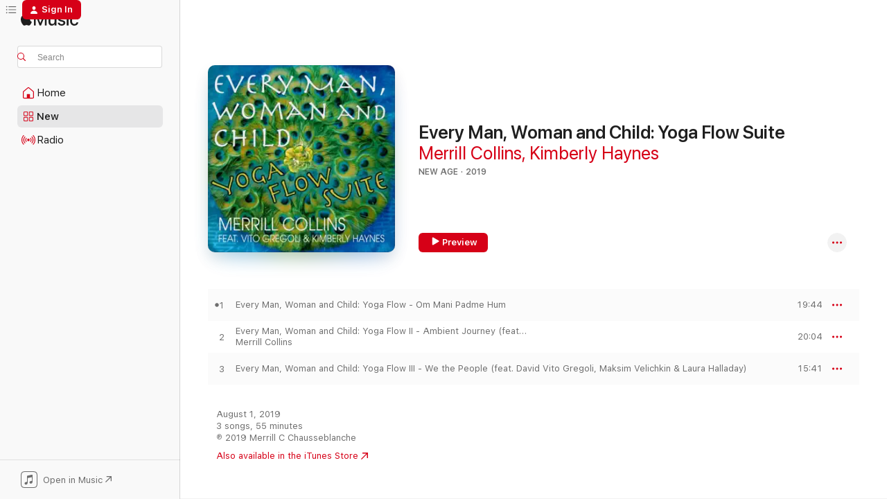

--- FILE ---
content_type: text/html
request_url: https://music.apple.com/us/album/every-man-woman-and-child-yoga-flow-suite/1475308269
body_size: 18838
content:
<!DOCTYPE html>
<html dir="ltr" lang="en-US">
    <head>
        <!-- prettier-ignore -->
        <meta charset="utf-8">
        <!-- prettier-ignore -->
        <meta http-equiv="X-UA-Compatible" content="IE=edge">
        <!-- prettier-ignore -->
        <meta
            name="viewport"
            content="width=device-width,initial-scale=1,interactive-widget=resizes-content"
        >
        <!-- prettier-ignore -->
        <meta name="applicable-device" content="pc,mobile">
        <!-- prettier-ignore -->
        <meta name="referrer" content="strict-origin">
        <!-- prettier-ignore -->
        <link
            rel="apple-touch-icon"
            sizes="180x180"
            href="/assets/favicon/favicon-180.png"
        >
        <!-- prettier-ignore -->
        <link
            rel="icon"
            type="image/png"
            sizes="32x32"
            href="/assets/favicon/favicon-32.png"
        >
        <!-- prettier-ignore -->
        <link
            rel="icon"
            type="image/png"
            sizes="16x16"
            href="/assets/favicon/favicon-16.png"
        >
        <!-- prettier-ignore -->
        <link
            rel="mask-icon"
            href="/assets/favicon/favicon.svg"
            color="#fa233b"
        >
        <!-- prettier-ignore -->
        <link rel="manifest" href="/manifest.json">

        <title>‎Every Man, Woman and Child: Yoga Flow Suite - Album by Merrill Collins &amp; Kimberly Haynes - Apple Music</title><!-- HEAD_svelte-1cypuwr_START --><link rel="preconnect" href="//www.apple.com/wss/fonts" crossorigin="anonymous"><link rel="stylesheet" href="//www.apple.com/wss/fonts?families=SF+Pro,v4%7CSF+Pro+Icons,v1&amp;display=swap" type="text/css" referrerpolicy="strict-origin-when-cross-origin"><!-- HEAD_svelte-1cypuwr_END --><!-- HEAD_svelte-eg3hvx_START -->    <meta name="description" content="Listen to Every Man, Woman and Child: Yoga Flow Suite by Merrill Collins &amp; Kimberly Haynes on Apple Music. 2019. 3 Songs. Duration: 55 minutes."> <meta name="keywords" content="listen, Every Man, Woman and Child: Yoga Flow Suite, Merrill Collins &amp; Kimberly Haynes, music, singles, songs, New Age, streaming music, apple music"> <link rel="canonical" href="https://music.apple.com/us/album/every-man-woman-and-child-yoga-flow-suite/1475308269">   <link rel="alternate" type="application/json+oembed" href="https://music.apple.com/api/oembed?url=https%3A%2F%2Fmusic.apple.com%2Fus%2Falbum%2Fevery-man-woman-and-child-yoga-flow-suite%2F1475308269" title="Every Man, Woman and Child: Yoga Flow Suite by Merrill Collins &amp; Kimberly Haynes on Apple Music">  <meta name="al:ios:app_store_id" content="1108187390"> <meta name="al:ios:app_name" content="Apple Music"> <meta name="apple:content_id" content="1475308269"> <meta name="apple:title" content="Every Man, Woman and Child: Yoga Flow Suite"> <meta name="apple:description" content="Listen to Every Man, Woman and Child: Yoga Flow Suite by Merrill Collins &amp; Kimberly Haynes on Apple Music. 2019. 3 Songs. Duration: 55 minutes.">   <meta property="og:title" content="Every Man, Woman and Child: Yoga Flow Suite by Merrill Collins &amp; Kimberly Haynes on Apple Music"> <meta property="og:description" content="Album · 2019 · 3 Songs"> <meta property="og:site_name" content="Apple Music - Web Player"> <meta property="og:url" content="https://music.apple.com/us/album/every-man-woman-and-child-yoga-flow-suite/1475308269"> <meta property="og:image" content="https://is1-ssl.mzstatic.com/image/thumb/Music123/v4/17/d8/e7/17d8e78b-a412-34a5-a618-44317156bd9b/6921380120000.jpg/1200x630bf-60.jpg"> <meta property="og:image:secure_url" content="https://is1-ssl.mzstatic.com/image/thumb/Music123/v4/17/d8/e7/17d8e78b-a412-34a5-a618-44317156bd9b/6921380120000.jpg/1200x630bf-60.jpg"> <meta property="og:image:alt" content="Every Man, Woman and Child: Yoga Flow Suite by Merrill Collins &amp; Kimberly Haynes on Apple Music"> <meta property="og:image:width" content="1200"> <meta property="og:image:height" content="630"> <meta property="og:image:type" content="image/jpg"> <meta property="og:type" content="music.album"> <meta property="og:locale" content="en_US">  <meta property="music:song_count" content="3"> <meta property="music:song" content="https://music.apple.com/us/song/every-man-woman-and-child-yoga-flow-om-mani-padme-hum/1475308270"> <meta property="music:song:preview_url:secure_url" content="https://music.apple.com/us/song/every-man-woman-and-child-yoga-flow-om-mani-padme-hum/1475308270"> <meta property="music:song:disc" content="1"> <meta property="music:song:duration" content="PT19M44S"> <meta property="music:song:track" content="1">  <meta property="music:song" content="https://music.apple.com/us/song/every-man-woman-and-child-yoga-flow-ii-ambient/1475308271"> <meta property="music:song:preview_url:secure_url" content="https://music.apple.com/us/song/every-man-woman-and-child-yoga-flow-ii-ambient/1475308271"> <meta property="music:song:disc" content="1"> <meta property="music:song:duration" content="PT20M4S"> <meta property="music:song:track" content="2">  <meta property="music:song" content="https://music.apple.com/us/song/every-man-woman-and-child-yoga-flow-iii-we-the/1475308272"> <meta property="music:song:preview_url:secure_url" content="https://music.apple.com/us/song/every-man-woman-and-child-yoga-flow-iii-we-the/1475308272"> <meta property="music:song:disc" content="1"> <meta property="music:song:duration" content="PT15M41S"> <meta property="music:song:track" content="3">   <meta property="music:musician" content="https://music.apple.com/us/artist/merrill-collins/208145419"><meta property="music:musician" content="https://music.apple.com/us/artist/kimberly-haynes/1059623457"> <meta property="music:release_date" content="2019-08-01T00:00:00.000Z">   <meta name="twitter:title" content="Every Man, Woman and Child: Yoga Flow Suite by Merrill Collins &amp; Kimberly Haynes on Apple Music"> <meta name="twitter:description" content="Album · 2019 · 3 Songs"> <meta name="twitter:site" content="@AppleMusic"> <meta name="twitter:image" content="https://is1-ssl.mzstatic.com/image/thumb/Music123/v4/17/d8/e7/17d8e78b-a412-34a5-a618-44317156bd9b/6921380120000.jpg/600x600bf-60.jpg"> <meta name="twitter:image:alt" content="Every Man, Woman and Child: Yoga Flow Suite by Merrill Collins &amp; Kimberly Haynes on Apple Music"> <meta name="twitter:card" content="summary">       <!-- HTML_TAG_START -->
                <script id=schema:music-album type="application/ld+json">
                    {"@context":"http://schema.org","@type":"MusicAlbum","name":"Every Man, Woman and Child: Yoga Flow Suite","description":"Listen to Every Man, Woman and Child: Yoga Flow Suite by Merrill Collins & Kimberly Haynes on Apple Music. 2019. 3 Songs. Duration: 55 minutes.","citation":[],"tracks":[{"@type":"MusicRecording","name":"Every Man, Woman and Child: Yoga Flow - Om Mani Padme Hum","duration":"PT19M44S","url":"https://music.apple.com/us/song/every-man-woman-and-child-yoga-flow-om-mani-padme-hum/1475308270","offers":{"@type":"Offer","category":"free","price":0},"audio":{"@type":"AudioObject","potentialAction":{"@type":"ListenAction","expectsAcceptanceOf":{"@type":"Offer","category":"free"},"target":{"@type":"EntryPoint","actionPlatform":"https://music.apple.com/us/song/every-man-woman-and-child-yoga-flow-om-mani-padme-hum/1475308270"}},"name":"Every Man, Woman and Child: Yoga Flow - Om Mani Padme Hum","contentUrl":"https://audio-ssl.itunes.apple.com/itunes-assets/AudioPreview123/v4/29/01/6e/29016ed0-2581-49fb-cd53-99e9948780b5/mzaf_1905432467686014398.plus.aac.ep.m4a","duration":"PT19M44S","uploadDate":"2019-06-13","thumbnailUrl":"https://is1-ssl.mzstatic.com/image/thumb/Music123/v4/17/d8/e7/17d8e78b-a412-34a5-a618-44317156bd9b/6921380120000.jpg/1200x630bb.jpg"}},{"@type":"MusicRecording","name":"Every Man, Woman and Child: Yoga Flow II - Ambient Journey (feat. David Vito Gregoli)","duration":"PT20M4S","url":"https://music.apple.com/us/song/every-man-woman-and-child-yoga-flow-ii-ambient/1475308271","offers":{"@type":"Offer","category":"free","price":0},"audio":{"@type":"AudioObject","potentialAction":{"@type":"ListenAction","expectsAcceptanceOf":{"@type":"Offer","category":"free"},"target":{"@type":"EntryPoint","actionPlatform":"https://music.apple.com/us/song/every-man-woman-and-child-yoga-flow-ii-ambient/1475308271"}},"name":"Every Man, Woman and Child: Yoga Flow II - Ambient Journey (feat. David Vito Gregoli)","contentUrl":"https://audio-ssl.itunes.apple.com/itunes-assets/AudioPreview113/v4/2e/5b/f2/2e5bf2cd-f65f-3b4d-303d-7836089c1934/mzaf_14056991324099586286.plus.aac.ep.m4a","duration":"PT20M4S","uploadDate":"2019-07-12","thumbnailUrl":"https://is1-ssl.mzstatic.com/image/thumb/Music123/v4/17/d8/e7/17d8e78b-a412-34a5-a618-44317156bd9b/6921380120000.jpg/1200x630bb.jpg"}},{"@type":"MusicRecording","name":"Every Man, Woman and Child: Yoga Flow III - We the People (feat. David Vito Gregoli, Maksim Velichkin & Laura Halladay)","duration":"PT15M41S","url":"https://music.apple.com/us/song/every-man-woman-and-child-yoga-flow-iii-we-the/1475308272","offers":{"@type":"Offer","category":"free","price":0},"audio":{"@type":"AudioObject","potentialAction":{"@type":"ListenAction","expectsAcceptanceOf":{"@type":"Offer","category":"free"},"target":{"@type":"EntryPoint","actionPlatform":"https://music.apple.com/us/song/every-man-woman-and-child-yoga-flow-iii-we-the/1475308272"}},"name":"Every Man, Woman and Child: Yoga Flow III - We the People (feat. David Vito Gregoli, Maksim Velichkin & Laura Halladay)","contentUrl":"https://audio-ssl.itunes.apple.com/itunes-assets/AudioPreview113/v4/d8/4d/ac/d84dac56-f613-1866-8291-4b012be804db/mzaf_3559050672499931234.plus.aac.ep.m4a","duration":"PT15M41S","uploadDate":"2019-08-01","thumbnailUrl":"https://is1-ssl.mzstatic.com/image/thumb/Music123/v4/17/d8/e7/17d8e78b-a412-34a5-a618-44317156bd9b/6921380120000.jpg/1200x630bb.jpg"}}],"workExample":[{"@type":"MusicAlbum","image":"https://is1-ssl.mzstatic.com/image/thumb/Music/3b/e1/9c/mzi.bpogprcf.jpg/1200x630bb.jpg","url":"https://music.apple.com/us/album/cello-piano-sanctuary-feat-joseph-hebert/399859450","name":"Cello & Piano Sanctuary (feat. Joseph Hebert)"},{"@type":"MusicAlbum","image":"https://is1-ssl.mzstatic.com/image/thumb/Music/ae/61/a7/mzi.yisahhns.tif/1200x630bb.jpg","url":"https://music.apple.com/us/album/blossoms/213042068","name":"Blossoms"},{"@type":"MusicAlbum","image":"https://is1-ssl.mzstatic.com/image/thumb/Music71/v4/58/31/3a/58313a6d-d5ac-23ec-013a-918781bbb86f/692138000993.jpg/1200x630bb.jpg","url":"https://music.apple.com/us/album/echappees-etheriques/1145639592","name":"Echappees Etheriques"},{"@type":"MusicAlbum","image":"https://is1-ssl.mzstatic.com/image/thumb/Music/32/f6/93/mzi.jxvqgzcb.jpg/1200x630bb.jpg","url":"https://music.apple.com/us/album/cello-piano-romances-vol-1-feat-joseph-hebert-ep/500338318","name":"Cello & Piano Romances, Vol.1 (feat. Joseph Hebert) - EP"},{"@type":"MusicAlbum","image":"https://is1-ssl.mzstatic.com/image/thumb/Music4/v4/6a/3c/87/6a3c87fe-ad19-ecca-f5bd-4991df6230de/6921380000678.jpg/1200x630bb.jpg","url":"https://music.apple.com/us/album/fullness-of-sorrow-single/700813860","name":"Fullness of Sorrow - Single"},{"@type":"MusicAlbum","image":"https://is1-ssl.mzstatic.com/image/thumb/Music5/v4/fb/5e/11/fb5e1131-ee92-0865-efe5-015f50b1b0cc/692138000139.jpg/1200x630bb.jpg","url":"https://music.apple.com/us/album/peace-be-still/979226295","name":"Peace, Be Still"},{"@type":"MusicAlbum","image":"https://is1-ssl.mzstatic.com/image/thumb/Music122/v4/24/4a/8e/244a8ed7-58ba-85e3-8eb2-c4049b5f3671/692138001006.jpg/1200x630bb.jpg","url":"https://music.apple.com/us/album/ethereal-escapes-feat-laura-halladay-maksim-velichkin/1232755908","name":"Ethereal Escapes (feat. Laura Halladay & Maksim Velichkin)"},{"@type":"MusicAlbum","image":"https://is1-ssl.mzstatic.com/image/thumb/Music/e9/51/f5/mzi.bfndeplm.jpg/1200x630bb.jpg","url":"https://music.apple.com/us/album/look-and-see-for-loki-feat-phil-cordaro-laura/469296985","name":"Look and See (For Loki) [feat. Phil Cordaro & Laura Halladay] - Single"},{"@type":"MusicAlbum","image":"https://is1-ssl.mzstatic.com/image/thumb/Music128/v4/a1/b9/a1/a1b9a1b7-a19f-41db-43f4-e6ee65427398/692138002003.jpg/1200x630bb.jpg","url":"https://music.apple.com/us/album/particles-in-space-feat-seay-armand-hutton-brian-scanlon/1274273122","name":"Particles in Space (feat. Seay, Armand Hutton, Brian Scanlon, Maksim Velichkin & Laura Halladay) - Single"},{"@type":"MusicAlbum","image":"https://is1-ssl.mzstatic.com/image/thumb/Music/8e/8f/aa/mzi.zcmzcolc.jpg/1200x630bb.jpg","url":"https://music.apple.com/us/album/i-give-you-my-peace-single/382175225","name":"I Give You My Peace - Single"},{"@type":"MusicAlbum","image":"https://is1-ssl.mzstatic.com/image/thumb/Music113/v4/59/5d/ef/595def8e-1a4b-54e7-5130-4ffba3a7cc0c/692138011005.jpg/1200x630bb.jpg","url":"https://music.apple.com/us/album/bless-this-child-single/1463308914","name":"Bless This Child - Single"},{"@type":"MusicAlbum","image":"https://is1-ssl.mzstatic.com/image/thumb/Music118/v4/6a/86/1d/6a861d27-0e04-c905-856a-37bfa89550f2/692138004007.jpg/1200x630bb.jpg","url":"https://music.apple.com/us/album/sincero/1421420229","name":"Sincero"},{"@type":"MusicAlbum","image":"https://is1-ssl.mzstatic.com/image/thumb/Music69/v4/e8/bf/47/e8bf4714-3ef1-c25e-5070-1dc89880a450/692138000979.jpg/1200x630bb.jpg","url":"https://music.apple.com/us/album/peace-single/1076406732","name":"Peace - Single"},{"@type":"MusicAlbum","image":"https://is1-ssl.mzstatic.com/image/thumb/Music/4d/ec/7f/mzi.kfiffsdp.jpg/1200x630bb.jpg","url":"https://music.apple.com/us/album/lullaby-for-ruka-feat-phil-cordaro-laura-halladay-single/465153509","name":"Lullaby for Ruka (feat. Phil Cordaro & Laura Halladay) - Single"},{"@type":"MusicAlbum","image":"https://is1-ssl.mzstatic.com/image/thumb/Music/c3/e1/10/mzi.vljkrrpe.jpg/1200x630bb.jpg","url":"https://music.apple.com/us/album/we-are-interdependent-single/382899624","name":"We Are Interdependent - Single"},{"@type":"MusicRecording","name":"Every Man, Woman and Child: Yoga Flow - Om Mani Padme Hum","duration":"PT19M44S","url":"https://music.apple.com/us/song/every-man-woman-and-child-yoga-flow-om-mani-padme-hum/1475308270","offers":{"@type":"Offer","category":"free","price":0},"audio":{"@type":"AudioObject","potentialAction":{"@type":"ListenAction","expectsAcceptanceOf":{"@type":"Offer","category":"free"},"target":{"@type":"EntryPoint","actionPlatform":"https://music.apple.com/us/song/every-man-woman-and-child-yoga-flow-om-mani-padme-hum/1475308270"}},"name":"Every Man, Woman and Child: Yoga Flow - Om Mani Padme Hum","contentUrl":"https://audio-ssl.itunes.apple.com/itunes-assets/AudioPreview123/v4/29/01/6e/29016ed0-2581-49fb-cd53-99e9948780b5/mzaf_1905432467686014398.plus.aac.ep.m4a","duration":"PT19M44S","uploadDate":"2019-06-13","thumbnailUrl":"https://is1-ssl.mzstatic.com/image/thumb/Music123/v4/17/d8/e7/17d8e78b-a412-34a5-a618-44317156bd9b/6921380120000.jpg/1200x630bb.jpg"}},{"@type":"MusicRecording","name":"Every Man, Woman and Child: Yoga Flow II - Ambient Journey (feat. David Vito Gregoli)","duration":"PT20M4S","url":"https://music.apple.com/us/song/every-man-woman-and-child-yoga-flow-ii-ambient/1475308271","offers":{"@type":"Offer","category":"free","price":0},"audio":{"@type":"AudioObject","potentialAction":{"@type":"ListenAction","expectsAcceptanceOf":{"@type":"Offer","category":"free"},"target":{"@type":"EntryPoint","actionPlatform":"https://music.apple.com/us/song/every-man-woman-and-child-yoga-flow-ii-ambient/1475308271"}},"name":"Every Man, Woman and Child: Yoga Flow II - Ambient Journey (feat. David Vito Gregoli)","contentUrl":"https://audio-ssl.itunes.apple.com/itunes-assets/AudioPreview113/v4/2e/5b/f2/2e5bf2cd-f65f-3b4d-303d-7836089c1934/mzaf_14056991324099586286.plus.aac.ep.m4a","duration":"PT20M4S","uploadDate":"2019-07-12","thumbnailUrl":"https://is1-ssl.mzstatic.com/image/thumb/Music123/v4/17/d8/e7/17d8e78b-a412-34a5-a618-44317156bd9b/6921380120000.jpg/1200x630bb.jpg"}},{"@type":"MusicRecording","name":"Every Man, Woman and Child: Yoga Flow III - We the People (feat. David Vito Gregoli, Maksim Velichkin & Laura Halladay)","duration":"PT15M41S","url":"https://music.apple.com/us/song/every-man-woman-and-child-yoga-flow-iii-we-the/1475308272","offers":{"@type":"Offer","category":"free","price":0},"audio":{"@type":"AudioObject","potentialAction":{"@type":"ListenAction","expectsAcceptanceOf":{"@type":"Offer","category":"free"},"target":{"@type":"EntryPoint","actionPlatform":"https://music.apple.com/us/song/every-man-woman-and-child-yoga-flow-iii-we-the/1475308272"}},"name":"Every Man, Woman and Child: Yoga Flow III - We the People (feat. David Vito Gregoli, Maksim Velichkin & Laura Halladay)","contentUrl":"https://audio-ssl.itunes.apple.com/itunes-assets/AudioPreview113/v4/d8/4d/ac/d84dac56-f613-1866-8291-4b012be804db/mzaf_3559050672499931234.plus.aac.ep.m4a","duration":"PT15M41S","uploadDate":"2019-08-01","thumbnailUrl":"https://is1-ssl.mzstatic.com/image/thumb/Music123/v4/17/d8/e7/17d8e78b-a412-34a5-a618-44317156bd9b/6921380120000.jpg/1200x630bb.jpg"}}],"url":"https://music.apple.com/us/album/every-man-woman-and-child-yoga-flow-suite/1475308269","image":"https://is1-ssl.mzstatic.com/image/thumb/Music123/v4/17/d8/e7/17d8e78b-a412-34a5-a618-44317156bd9b/6921380120000.jpg/1200x630bb.jpg","potentialAction":{"@type":"ListenAction","expectsAcceptanceOf":{"@type":"Offer","category":"free"},"target":{"@type":"EntryPoint","actionPlatform":"https://music.apple.com/us/album/every-man-woman-and-child-yoga-flow-suite/1475308269"}},"genre":["New Age","Music","Worldwide"],"datePublished":"2019-08-01","byArtist":[{"@type":"MusicGroup","url":"https://music.apple.com/us/artist/merrill-collins/208145419","name":"Merrill Collins"},{"@type":"MusicGroup","url":"https://music.apple.com/us/artist/kimberly-haynes/1059623457","name":"Kimberly Haynes"}]}
                </script>
                <!-- HTML_TAG_END -->    <!-- HEAD_svelte-eg3hvx_END -->
      <script type="module" crossorigin src="/assets/index~8a6f659a1b.js"></script>
      <link rel="stylesheet" href="/assets/index~99bed3cf08.css">
      <script type="module">import.meta.url;import("_").catch(()=>1);async function* g(){};window.__vite_is_modern_browser=true;</script>
      <script type="module">!function(){if(window.__vite_is_modern_browser)return;console.warn("vite: loading legacy chunks, syntax error above and the same error below should be ignored");var e=document.getElementById("vite-legacy-polyfill"),n=document.createElement("script");n.src=e.src,n.onload=function(){System.import(document.getElementById('vite-legacy-entry').getAttribute('data-src'))},document.body.appendChild(n)}();</script>
    </head>
    <body>
        <script src="/assets/focus-visible/focus-visible.min.js"></script>
        
        <script
            async
            src="/includes/js-cdn/musickit/v3/amp/musickit.js"
        ></script>
        <script
            type="module"
            async
            src="/includes/js-cdn/musickit/v3/components/musickit-components/musickit-components.esm.js"
        ></script>
        <script
            nomodule
            async
            src="/includes/js-cdn/musickit/v3/components/musickit-components/musickit-components.js"
        ></script>
        <svg style="display: none" xmlns="http://www.w3.org/2000/svg">
            <symbol id="play-circle-fill" viewBox="0 0 60 60">
                <path
                    class="icon-circle-fill__circle"
                    fill="var(--iconCircleFillBG, transparent)"
                    d="M30 60c16.411 0 30-13.617 30-30C60 13.588 46.382 0 29.971 0 13.588 0 .001 13.588.001 30c0 16.383 13.617 30 30 30Z"
                />
                <path
                    fill="var(--iconFillArrow, var(--keyColor, black))"
                    d="M24.411 41.853c-1.41.853-3.028.177-3.028-1.294V19.47c0-1.44 1.735-2.058 3.028-1.294l17.265 10.235a1.89 1.89 0 0 1 0 3.265L24.411 41.853Z"
                />
            </symbol>
        </svg>
        <div class="body-container">
              <div class="app-container svelte-t3vj1e" data-testid="app-container">   <div class="header svelte-rjjbqs" data-testid="header"><nav data-testid="navigation" class="navigation svelte-13li0vp"><div class="navigation__header svelte-13li0vp"><div data-testid="logo" class="logo svelte-1o7dz8w"> <a aria-label="Apple Music" role="img" href="https://music.apple.com/us/home" class="svelte-1o7dz8w"><svg height="20" viewBox="0 0 83 20" width="83" xmlns="http://www.w3.org/2000/svg" class="logo" aria-hidden="true"><path d="M34.752 19.746V6.243h-.088l-5.433 13.503h-2.074L21.711 6.243h-.087v13.503h-2.548V1.399h3.235l5.833 14.621h.1l5.82-14.62h3.248v18.347h-2.56zm16.649 0h-2.586v-2.263h-.062c-.725 1.602-2.061 2.504-4.072 2.504-2.86 0-4.61-1.894-4.61-4.958V6.37h2.698v8.125c0 2.034.95 3.127 2.81 3.127 1.95 0 3.124-1.373 3.124-3.458V6.37H51.4v13.376zm7.394-13.618c3.06 0 5.046 1.73 5.134 4.196h-2.536c-.15-1.296-1.087-2.11-2.598-2.11-1.462 0-2.436.724-2.436 1.793 0 .839.6 1.41 2.023 1.741l2.136.496c2.686.636 3.71 1.704 3.71 3.636 0 2.442-2.236 4.12-5.333 4.12-3.285 0-5.26-1.64-5.509-4.183h2.673c.25 1.398 1.187 2.085 2.836 2.085 1.623 0 2.623-.687 2.623-1.78 0-.865-.487-1.373-1.924-1.704l-2.136-.508c-2.498-.585-3.735-1.806-3.735-3.75 0-2.391 2.049-4.032 5.072-4.032zM66.1 2.836c0-.878.7-1.577 1.561-1.577.862 0 1.55.7 1.55 1.577 0 .864-.688 1.576-1.55 1.576a1.573 1.573 0 0 1-1.56-1.576zm.212 3.534h2.698v13.376h-2.698zm14.089 4.603c-.275-1.424-1.324-2.556-3.085-2.556-2.086 0-3.46 1.767-3.46 4.64 0 2.938 1.386 4.642 3.485 4.642 1.66 0 2.748-.928 3.06-2.48H83C82.713 18.067 80.477 20 77.317 20c-3.76 0-6.208-2.62-6.208-6.942 0-4.247 2.448-6.93 6.183-6.93 3.385 0 5.446 2.213 5.683 4.845h-2.573zM10.824 3.189c-.698.834-1.805 1.496-2.913 1.398-.145-1.128.41-2.33 1.036-3.065C9.644.662 10.848.05 11.835 0c.121 1.178-.336 2.33-1.01 3.19zm.999 1.619c.624.049 2.425.244 3.578 1.98-.096.074-2.137 1.272-2.113 3.79.024 3.01 2.593 4.012 2.617 4.037-.024.074-.407 1.419-1.344 2.812-.817 1.224-1.657 2.422-3.002 2.447-1.297.024-1.73-.783-3.218-.783-1.489 0-1.97.758-3.194.807-1.297.048-2.28-1.297-3.097-2.52C.368 14.908-.904 10.408.825 7.375c.84-1.516 2.377-2.47 4.034-2.495 1.273-.023 2.45.857 3.218.857.769 0 2.137-1.027 3.746-.93z"></path></svg></a>   </div> <div class="search-input-wrapper svelte-nrtdem" data-testid="search-input"><div data-testid="amp-search-input" aria-controls="search-suggestions" aria-expanded="false" aria-haspopup="listbox" aria-owns="search-suggestions" class="search-input-container svelte-rg26q6" tabindex="-1" role=""><div class="flex-container svelte-rg26q6"><form id="search-input-form" class="svelte-rg26q6"><svg height="16" width="16" viewBox="0 0 16 16" class="search-svg" aria-hidden="true"><path d="M11.87 10.835c.018.015.035.03.051.047l3.864 3.863a.735.735 0 1 1-1.04 1.04l-3.863-3.864a.744.744 0 0 1-.047-.051 6.667 6.667 0 1 1 1.035-1.035zM6.667 12a5.333 5.333 0 1 0 0-10.667 5.333 5.333 0 0 0 0 10.667z"></path></svg> <input aria-autocomplete="list" aria-multiline="false" aria-controls="search-suggestions" aria-label="Search" placeholder="Search" spellcheck="false" autocomplete="off" autocorrect="off" autocapitalize="off" type="text" inputmode="search" class="search-input__text-field svelte-rg26q6" data-testid="search-input__text-field"></form> </div> <div data-testid="search-scope-bar"></div>   </div> </div></div> <div data-testid="navigation-content" class="navigation__content svelte-13li0vp" id="navigation" aria-hidden="false"><div class="navigation__scrollable-container svelte-13li0vp"><div data-testid="navigation-items-primary" class="navigation-items navigation-items--primary svelte-ng61m8"> <ul class="navigation-items__list svelte-ng61m8">  <li class="navigation-item navigation-item__home svelte-1a5yt87" aria-selected="false" data-testid="navigation-item"> <a href="https://music.apple.com/us/home" class="navigation-item__link svelte-1a5yt87" role="button" data-testid="home" aria-pressed="false"><div class="navigation-item__content svelte-zhx7t9"> <span class="navigation-item__icon svelte-zhx7t9"> <svg width="24" height="24" viewBox="0 0 24 24" xmlns="http://www.w3.org/2000/svg" aria-hidden="true"><path d="M5.93 20.16a1.94 1.94 0 0 1-1.43-.502c-.334-.335-.502-.794-.502-1.393v-7.142c0-.362.062-.688.177-.953.123-.264.326-.529.6-.75l6.145-5.157c.176-.141.344-.247.52-.318.176-.07.362-.105.564-.105.194 0 .388.035.565.105.176.07.352.177.52.318l6.146 5.158c.273.23.467.476.59.75.124.264.177.59.177.96v7.134c0 .59-.159 1.058-.503 1.393-.335.335-.811.503-1.428.503H5.929Zm12.14-1.172c.221 0 .406-.07.547-.212a.688.688 0 0 0 .22-.511v-7.142c0-.177-.026-.344-.087-.459a.97.97 0 0 0-.265-.353l-6.154-5.149a.756.756 0 0 0-.177-.115.37.37 0 0 0-.15-.035.37.37 0 0 0-.158.035l-.177.115-6.145 5.15a.982.982 0 0 0-.274.352 1.13 1.13 0 0 0-.088.468v7.133c0 .203.08.379.23.511a.744.744 0 0 0 .546.212h12.133Zm-8.323-4.7c0-.176.062-.326.177-.432a.6.6 0 0 1 .423-.159h3.315c.176 0 .326.053.432.16s.159.255.159.431v4.973H9.756v-4.973Z"></path></svg> </span> <span class="navigation-item__label svelte-zhx7t9"> Home </span> </div></a>  </li>  <li class="navigation-item navigation-item__new svelte-1a5yt87" aria-selected="false" data-testid="navigation-item"> <a href="https://music.apple.com/us/new" class="navigation-item__link svelte-1a5yt87" role="button" data-testid="new" aria-pressed="false"><div class="navigation-item__content svelte-zhx7t9"> <span class="navigation-item__icon svelte-zhx7t9"> <svg height="24" viewBox="0 0 24 24" width="24" aria-hidden="true"><path d="M9.92 11.354c.966 0 1.453-.487 1.453-1.49v-3.4c0-1.004-.487-1.483-1.453-1.483H6.452C5.487 4.981 5 5.46 5 6.464v3.4c0 1.003.487 1.49 1.452 1.49zm7.628 0c.965 0 1.452-.487 1.452-1.49v-3.4c0-1.004-.487-1.483-1.452-1.483h-3.46c-.974 0-1.46.479-1.46 1.483v3.4c0 1.003.486 1.49 1.46 1.49zm-7.65-1.073h-3.43c-.266 0-.396-.137-.396-.418v-3.4c0-.273.13-.41.396-.41h3.43c.265 0 .402.137.402.41v3.4c0 .281-.137.418-.403.418zm7.634 0h-3.43c-.273 0-.402-.137-.402-.418v-3.4c0-.273.129-.41.403-.41h3.43c.265 0 .395.137.395.41v3.4c0 .281-.13.418-.396.418zm-7.612 8.7c.966 0 1.453-.48 1.453-1.483v-3.407c0-.996-.487-1.483-1.453-1.483H6.452c-.965 0-1.452.487-1.452 1.483v3.407c0 1.004.487 1.483 1.452 1.483zm7.628 0c.965 0 1.452-.48 1.452-1.483v-3.407c0-.996-.487-1.483-1.452-1.483h-3.46c-.974 0-1.46.487-1.46 1.483v3.407c0 1.004.486 1.483 1.46 1.483zm-7.65-1.072h-3.43c-.266 0-.396-.137-.396-.41v-3.4c0-.282.13-.418.396-.418h3.43c.265 0 .402.136.402.418v3.4c0 .273-.137.41-.403.41zm7.634 0h-3.43c-.273 0-.402-.137-.402-.41v-3.4c0-.282.129-.418.403-.418h3.43c.265 0 .395.136.395.418v3.4c0 .273-.13.41-.396.41z" fill-opacity=".95"></path></svg> </span> <span class="navigation-item__label svelte-zhx7t9"> New </span> </div></a>  </li>  <li class="navigation-item navigation-item__radio svelte-1a5yt87" aria-selected="false" data-testid="navigation-item"> <a href="https://music.apple.com/us/radio" class="navigation-item__link svelte-1a5yt87" role="button" data-testid="radio" aria-pressed="false"><div class="navigation-item__content svelte-zhx7t9"> <span class="navigation-item__icon svelte-zhx7t9"> <svg width="24" height="24" viewBox="0 0 24 24" xmlns="http://www.w3.org/2000/svg" aria-hidden="true"><path d="M19.359 18.57C21.033 16.818 22 14.461 22 11.89s-.967-4.93-2.641-6.68c-.276-.292-.653-.26-.868-.023-.222.246-.176.591.085.868 1.466 1.535 2.272 3.593 2.272 5.835 0 2.241-.806 4.3-2.272 5.835-.261.268-.307.621-.085.86.215.245.592.276.868-.016zm-13.85.014c.222-.238.176-.59-.085-.86-1.474-1.535-2.272-3.593-2.272-5.834 0-2.242.798-4.3 2.272-5.835.261-.277.307-.622.085-.868-.215-.238-.592-.269-.868.023C2.967 6.96 2 9.318 2 11.89s.967 4.929 2.641 6.68c.276.29.653.26.868.014zm1.957-1.873c.223-.253.162-.583-.1-.867-.951-1.068-1.473-2.45-1.473-3.954 0-1.505.522-2.887 1.474-3.954.26-.284.322-.614.1-.876-.23-.26-.622-.26-.891.039-1.175 1.274-1.827 2.963-1.827 4.79 0 1.82.652 3.517 1.827 4.784.269.3.66.307.89.038zm9.958-.038c1.175-1.267 1.827-2.964 1.827-4.783 0-1.828-.652-3.517-1.827-4.791-.269-.3-.66-.3-.89-.039-.23.262-.162.592.092.876.96 1.067 1.481 2.449 1.481 3.954 0 1.504-.522 2.886-1.481 3.954-.254.284-.323.614-.092.867.23.269.621.261.89-.038zm-8.061-1.966c.23-.26.13-.568-.092-.883-.415-.522-.63-1.197-.63-1.934 0-.737.215-1.413.63-1.943.222-.307.322-.614.092-.875s-.653-.261-.906.054a4.385 4.385 0 0 0-.968 2.764 4.38 4.38 0 0 0 .968 2.756c.253.322.675.322.906.061zm6.18-.061a4.38 4.38 0 0 0 .968-2.756 4.385 4.385 0 0 0-.968-2.764c-.253-.315-.675-.315-.906-.054-.23.261-.138.568.092.875.415.53.63 1.206.63 1.943 0 .737-.215 1.412-.63 1.934-.23.315-.322.622-.092.883s.653.261.906-.061zm-3.547-.967c.96 0 1.789-.814 1.789-1.797s-.83-1.789-1.789-1.789c-.96 0-1.781.806-1.781 1.789 0 .983.821 1.797 1.781 1.797z"></path></svg> </span> <span class="navigation-item__label svelte-zhx7t9"> Radio </span> </div></a>  </li>  <li class="navigation-item navigation-item__search svelte-1a5yt87" aria-selected="false" data-testid="navigation-item"> <a href="https://music.apple.com/us/search" class="navigation-item__link svelte-1a5yt87" role="button" data-testid="search" aria-pressed="false"><div class="navigation-item__content svelte-zhx7t9"> <span class="navigation-item__icon svelte-zhx7t9"> <svg height="24" viewBox="0 0 24 24" width="24" aria-hidden="true"><path d="M17.979 18.553c.476 0 .813-.366.813-.835a.807.807 0 0 0-.235-.586l-3.45-3.457a5.61 5.61 0 0 0 1.158-3.413c0-3.098-2.535-5.633-5.633-5.633C7.542 4.63 5 7.156 5 10.262c0 3.098 2.534 5.632 5.632 5.632a5.614 5.614 0 0 0 3.274-1.055l3.472 3.472a.835.835 0 0 0 .6.242zm-7.347-3.875c-2.417 0-4.416-2-4.416-4.416 0-2.417 2-4.417 4.416-4.417 2.417 0 4.417 2 4.417 4.417s-2 4.416-4.417 4.416z" fill-opacity=".95"></path></svg> </span> <span class="navigation-item__label svelte-zhx7t9"> Search </span> </div></a>  </li></ul> </div>   </div> <div class="navigation__native-cta"><div slot="native-cta"><div data-testid="native-cta" class="native-cta svelte-6xh86f  native-cta--authenticated"><button class="native-cta__button svelte-6xh86f" data-testid="native-cta-button"><span class="native-cta__app-icon svelte-6xh86f"><svg width="24" height="24" xmlns="http://www.w3.org/2000/svg" xml:space="preserve" style="fill-rule:evenodd;clip-rule:evenodd;stroke-linejoin:round;stroke-miterlimit:2" viewBox="0 0 24 24" slot="app-icon" aria-hidden="true"><path d="M22.567 1.496C21.448.393 19.956.045 17.293.045H6.566c-2.508 0-4.028.376-5.12 1.465C.344 2.601 0 4.09 0 6.611v10.727c0 2.695.33 4.18 1.432 5.257 1.106 1.103 2.595 1.45 5.275 1.45h10.586c2.663 0 4.169-.347 5.274-1.45C23.656 21.504 24 20.033 24 17.338V6.752c0-2.694-.344-4.179-1.433-5.256Zm.411 4.9v11.299c0 1.898-.338 3.286-1.188 4.137-.851.864-2.256 1.191-4.141 1.191H6.35c-1.884 0-3.303-.341-4.154-1.191-.85-.851-1.174-2.239-1.174-4.137V6.54c0-2.014.324-3.445 1.16-4.295.851-.864 2.312-1.177 4.313-1.177h11.154c1.885 0 3.29.341 4.141 1.191.864.85 1.188 2.239 1.188 4.137Z" style="fill-rule:nonzero"></path><path d="M7.413 19.255c.987 0 2.48-.728 2.48-2.672v-6.385c0-.35.063-.428.378-.494l5.298-1.095c.351-.067.534.025.534.333l.035 4.286c0 .337-.182.586-.53.652l-1.014.228c-1.361.3-2.007.923-2.007 1.937 0 1.017.79 1.748 1.926 1.748.986 0 2.444-.679 2.444-2.64V5.654c0-.636-.279-.821-1.016-.66L9.646 6.298c-.448.091-.674.329-.674.699l.035 7.697c0 .336-.148.546-.446.613l-1.067.21c-1.329.266-1.986.93-1.986 1.993 0 1.017.786 1.745 1.905 1.745Z" style="fill-rule:nonzero"></path></svg></span> <span class="native-cta__label svelte-6xh86f">Open in Music</span> <span class="native-cta__arrow svelte-6xh86f"><svg height="16" width="16" viewBox="0 0 16 16" class="native-cta-action" aria-hidden="true"><path d="M1.559 16 13.795 3.764v8.962H16V0H3.274v2.205h8.962L0 14.441 1.559 16z"></path></svg></span></button> </div>  </div></div></div> </nav> </div>  <div class="player-bar player-bar__floating-player svelte-1rr9v04" data-testid="player-bar" aria-label="Music controls" aria-hidden="false">   </div>   <div id="scrollable-page" class="scrollable-page svelte-mt0bfj" data-main-content data-testid="main-section" aria-hidden="false"><main data-testid="main" class="svelte-bzjlhs"><div class="content-container svelte-bzjlhs" data-testid="content-container"><div class="search-input-wrapper svelte-nrtdem" data-testid="search-input"><div data-testid="amp-search-input" aria-controls="search-suggestions" aria-expanded="false" aria-haspopup="listbox" aria-owns="search-suggestions" class="search-input-container svelte-rg26q6" tabindex="-1" role=""><div class="flex-container svelte-rg26q6"><form id="search-input-form" class="svelte-rg26q6"><svg height="16" width="16" viewBox="0 0 16 16" class="search-svg" aria-hidden="true"><path d="M11.87 10.835c.018.015.035.03.051.047l3.864 3.863a.735.735 0 1 1-1.04 1.04l-3.863-3.864a.744.744 0 0 1-.047-.051 6.667 6.667 0 1 1 1.035-1.035zM6.667 12a5.333 5.333 0 1 0 0-10.667 5.333 5.333 0 0 0 0 10.667z"></path></svg> <input value="" aria-autocomplete="list" aria-multiline="false" aria-controls="search-suggestions" aria-label="Search" placeholder="Search" spellcheck="false" autocomplete="off" autocorrect="off" autocapitalize="off" type="text" inputmode="search" class="search-input__text-field svelte-rg26q6" data-testid="search-input__text-field"></form> </div> <div data-testid="search-scope-bar"> </div>   </div> </div>      <div class="section svelte-wa5vzl" data-testid="section-container" aria-label="Featured"> <div class="section-content svelte-wa5vzl" data-testid="section-content">  <div class="container-detail-header svelte-1uuona0 container-detail-header--no-description" data-testid="container-detail-header"><div slot="artwork"><div class="artwork__radiosity svelte-1agpw2h"> <div data-testid="artwork-component" class="artwork-component artwork-component--aspect-ratio artwork-component--orientation-square svelte-uduhys        artwork-component--has-borders" style="
            --artwork-bg-color: #216741;
            --aspect-ratio: 1;
            --placeholder-bg-color: #216741;
       ">   <picture class="svelte-uduhys"><source sizes=" (max-width:1319px) 296px,(min-width:1320px) and (max-width:1679px) 316px,316px" srcset="https://is1-ssl.mzstatic.com/image/thumb/Music123/v4/17/d8/e7/17d8e78b-a412-34a5-a618-44317156bd9b/6921380120000.jpg/296x296bb.webp 296w,https://is1-ssl.mzstatic.com/image/thumb/Music123/v4/17/d8/e7/17d8e78b-a412-34a5-a618-44317156bd9b/6921380120000.jpg/316x316bb.webp 316w,https://is1-ssl.mzstatic.com/image/thumb/Music123/v4/17/d8/e7/17d8e78b-a412-34a5-a618-44317156bd9b/6921380120000.jpg/592x592bb.webp 592w,https://is1-ssl.mzstatic.com/image/thumb/Music123/v4/17/d8/e7/17d8e78b-a412-34a5-a618-44317156bd9b/6921380120000.jpg/632x632bb.webp 632w" type="image/webp"> <source sizes=" (max-width:1319px) 296px,(min-width:1320px) and (max-width:1679px) 316px,316px" srcset="https://is1-ssl.mzstatic.com/image/thumb/Music123/v4/17/d8/e7/17d8e78b-a412-34a5-a618-44317156bd9b/6921380120000.jpg/296x296bb-60.jpg 296w,https://is1-ssl.mzstatic.com/image/thumb/Music123/v4/17/d8/e7/17d8e78b-a412-34a5-a618-44317156bd9b/6921380120000.jpg/316x316bb-60.jpg 316w,https://is1-ssl.mzstatic.com/image/thumb/Music123/v4/17/d8/e7/17d8e78b-a412-34a5-a618-44317156bd9b/6921380120000.jpg/592x592bb-60.jpg 592w,https://is1-ssl.mzstatic.com/image/thumb/Music123/v4/17/d8/e7/17d8e78b-a412-34a5-a618-44317156bd9b/6921380120000.jpg/632x632bb-60.jpg 632w" type="image/jpeg"> <img alt="" class="artwork-component__contents artwork-component__image svelte-uduhys" loading="lazy" src="/assets/artwork/1x1.gif" role="presentation" decoding="async" width="316" height="316" fetchpriority="auto" style="opacity: 1;"></picture> </div></div> <div data-testid="artwork-component" class="artwork-component artwork-component--aspect-ratio artwork-component--orientation-square svelte-uduhys        artwork-component--has-borders" style="
            --artwork-bg-color: #216741;
            --aspect-ratio: 1;
            --placeholder-bg-color: #216741;
       ">   <picture class="svelte-uduhys"><source sizes=" (max-width:1319px) 296px,(min-width:1320px) and (max-width:1679px) 316px,316px" srcset="https://is1-ssl.mzstatic.com/image/thumb/Music123/v4/17/d8/e7/17d8e78b-a412-34a5-a618-44317156bd9b/6921380120000.jpg/296x296bb.webp 296w,https://is1-ssl.mzstatic.com/image/thumb/Music123/v4/17/d8/e7/17d8e78b-a412-34a5-a618-44317156bd9b/6921380120000.jpg/316x316bb.webp 316w,https://is1-ssl.mzstatic.com/image/thumb/Music123/v4/17/d8/e7/17d8e78b-a412-34a5-a618-44317156bd9b/6921380120000.jpg/592x592bb.webp 592w,https://is1-ssl.mzstatic.com/image/thumb/Music123/v4/17/d8/e7/17d8e78b-a412-34a5-a618-44317156bd9b/6921380120000.jpg/632x632bb.webp 632w" type="image/webp"> <source sizes=" (max-width:1319px) 296px,(min-width:1320px) and (max-width:1679px) 316px,316px" srcset="https://is1-ssl.mzstatic.com/image/thumb/Music123/v4/17/d8/e7/17d8e78b-a412-34a5-a618-44317156bd9b/6921380120000.jpg/296x296bb-60.jpg 296w,https://is1-ssl.mzstatic.com/image/thumb/Music123/v4/17/d8/e7/17d8e78b-a412-34a5-a618-44317156bd9b/6921380120000.jpg/316x316bb-60.jpg 316w,https://is1-ssl.mzstatic.com/image/thumb/Music123/v4/17/d8/e7/17d8e78b-a412-34a5-a618-44317156bd9b/6921380120000.jpg/592x592bb-60.jpg 592w,https://is1-ssl.mzstatic.com/image/thumb/Music123/v4/17/d8/e7/17d8e78b-a412-34a5-a618-44317156bd9b/6921380120000.jpg/632x632bb-60.jpg 632w" type="image/jpeg"> <img alt="Every Man, Woman and Child: Yoga Flow Suite" class="artwork-component__contents artwork-component__image svelte-uduhys" loading="lazy" src="/assets/artwork/1x1.gif" role="presentation" decoding="async" width="316" height="316" fetchpriority="auto" style="opacity: 1;"></picture> </div></div> <div class="headings svelte-1uuona0"> <h1 class="headings__title svelte-1uuona0" data-testid="non-editable-product-title"><span dir="auto">Every Man, Woman and Child: Yoga Flow Suite</span> <span class="headings__badges svelte-1uuona0">   </span></h1> <div class="headings__subtitles svelte-1uuona0" data-testid="product-subtitles"> <a data-testid="click-action" class="click-action svelte-c0t0j2" href="https://music.apple.com/us/artist/merrill-collins/208145419">Merrill Collins</a>,  <a data-testid="click-action" class="click-action svelte-c0t0j2" href="https://music.apple.com/us/artist/kimberly-haynes/1059623457">Kimberly Haynes</a> </div> <div class="headings__tertiary-titles"> </div> <div class="headings__metadata-bottom svelte-1uuona0">NEW AGE · 2019 </div></div>  <div class="primary-actions svelte-1uuona0"><div class="primary-actions__button primary-actions__button--play svelte-1uuona0"><div data-testid="button-action" class="button svelte-rka6wn primary"><button data-testid="click-action" class="click-action svelte-c0t0j2" aria-label="" ><span class="icon svelte-rka6wn" data-testid="play-icon"><svg height="16" viewBox="0 0 16 16" width="16"><path d="m4.4 15.14 10.386-6.096c.842-.459.794-1.64 0-2.097L4.401.85c-.87-.53-2-.12-2 .82v12.625c0 .966 1.06 1.4 2 .844z"></path></svg></span>  Preview</button> </div> </div> <div class="primary-actions__button primary-actions__button--shuffle svelte-1uuona0"> </div></div> <div class="secondary-actions svelte-1uuona0"><div class="secondary-actions svelte-1agpw2h" slot="secondary-actions">  <div class="cloud-buttons svelte-u0auos" data-testid="cloud-buttons">  <amp-contextual-menu-button config="[object Object]" class="svelte-1sn4kz"> <span aria-label="MORE" class="more-button svelte-1sn4kz more-button--platter" data-testid="more-button" slot="trigger-content"><svg width="28" height="28" viewBox="0 0 28 28" class="glyph" xmlns="http://www.w3.org/2000/svg"><circle fill="var(--iconCircleFill, transparent)" cx="14" cy="14" r="14"></circle><path fill="var(--iconEllipsisFill, white)" d="M10.105 14c0-.87-.687-1.55-1.564-1.55-.862 0-1.557.695-1.557 1.55 0 .848.695 1.55 1.557 1.55.855 0 1.564-.702 1.564-1.55zm5.437 0c0-.87-.68-1.55-1.542-1.55A1.55 1.55 0 0012.45 14c0 .848.695 1.55 1.55 1.55.848 0 1.542-.702 1.542-1.55zm5.474 0c0-.87-.687-1.55-1.557-1.55-.87 0-1.564.695-1.564 1.55 0 .848.694 1.55 1.564 1.55.848 0 1.557-.702 1.557-1.55z"></path></svg></span> </amp-contextual-menu-button></div></div></div></div> </div>   </div><div class="section svelte-wa5vzl" data-testid="section-container"> <div class="section-content svelte-wa5vzl" data-testid="section-content">  <div class="placeholder-table svelte-wa5vzl"> <div><div class="placeholder-row svelte-wa5vzl placeholder-row--even placeholder-row--album"></div><div class="placeholder-row svelte-wa5vzl  placeholder-row--album"></div><div class="placeholder-row svelte-wa5vzl placeholder-row--even placeholder-row--album"></div></div></div> </div>   </div><div class="section svelte-wa5vzl" data-testid="section-container"> <div class="section-content svelte-wa5vzl" data-testid="section-content"> <div class="tracklist-footer svelte-1tm9k9g tracklist-footer--album" data-testid="tracklist-footer"><div class="footer-body svelte-1tm9k9g"><p class="description svelte-1tm9k9g" data-testid="tracklist-footer-description">August 1, 2019
3 songs, 55 minutes
℗ 2019 Merrill C Chausseblanche</p>  <div class="tracklist-footer__native-cta-wrapper svelte-1tm9k9g"><div class="button svelte-yk984v       button--text-button" data-testid="button-base-wrapper"><button data-testid="button-base" aria-label="Also available in the iTunes Store" type="button"  class="svelte-yk984v link"> Also available in the iTunes Store <svg height="16" width="16" viewBox="0 0 16 16" class="web-to-native__action" aria-hidden="true" data-testid="cta-button-arrow-icon"><path d="M1.559 16 13.795 3.764v8.962H16V0H3.274v2.205h8.962L0 14.441 1.559 16z"></path></svg> </button> </div></div></div> <div class="tracklist-footer__friends svelte-1tm9k9g"> </div></div></div>   </div><div class="section svelte-wa5vzl      section--alternate" data-testid="section-container"> <div class="section-content svelte-wa5vzl" data-testid="section-content"> <div class="spacer-wrapper svelte-14fis98"></div></div>   </div><div class="section svelte-wa5vzl      section--alternate" data-testid="section-container" aria-label="More By Merrill Collins"> <div class="section-content svelte-wa5vzl" data-testid="section-content"><div class="header svelte-rnrb59">  <div class="header-title-wrapper svelte-rnrb59">   <h2 class="title svelte-rnrb59 title-link" data-testid="header-title"><button type="button" class="title__button svelte-rnrb59" role="link" tabindex="0"><span class="dir-wrapper" dir="auto">More By Merrill Collins</span> <svg class="chevron" xmlns="http://www.w3.org/2000/svg" viewBox="0 0 64 64" aria-hidden="true"><path d="M19.817 61.863c1.48 0 2.672-.515 3.702-1.546l24.243-23.63c1.352-1.385 1.996-2.737 2.028-4.443 0-1.674-.644-3.09-2.028-4.443L23.519 4.138c-1.03-.998-2.253-1.513-3.702-1.513-2.994 0-5.409 2.382-5.409 5.344 0 1.481.612 2.833 1.739 3.96l20.99 20.347-20.99 20.283c-1.127 1.126-1.739 2.478-1.739 3.96 0 2.93 2.415 5.344 5.409 5.344Z"></path></svg></button></h2> </div>   </div>   <div class="svelte-1dd7dqt shelf"><section data-testid="shelf-component" class="shelf-grid shelf-grid--onhover svelte-12rmzef" style="
            --grid-max-content-xsmall: 144px; --grid-column-gap-xsmall: 10px; --grid-row-gap-xsmall: 24px; --grid-small: 4; --grid-column-gap-small: 20px; --grid-row-gap-small: 24px; --grid-medium: 5; --grid-column-gap-medium: 20px; --grid-row-gap-medium: 24px; --grid-large: 6; --grid-column-gap-large: 20px; --grid-row-gap-large: 24px; --grid-xlarge: 6; --grid-column-gap-xlarge: 20px; --grid-row-gap-xlarge: 24px;
            --grid-type: G;
            --grid-rows: 1;
            --standard-lockup-shadow-offset: 15px;
            
        "> <div class="shelf-grid__body svelte-12rmzef" data-testid="shelf-body">   <button disabled aria-label="Previous Page" type="button" class="shelf-grid-nav__arrow shelf-grid-nav__arrow--left svelte-1xmivhv" data-testid="shelf-button-left" style="--offset: 
                        calc(25px * -1);
                    ;"><svg viewBox="0 0 9 31" xmlns="http://www.w3.org/2000/svg"><path d="M5.275 29.46a1.61 1.61 0 0 0 1.456 1.077c1.018 0 1.772-.737 1.772-1.737 0-.526-.277-1.186-.449-1.62l-4.68-11.912L8.05 3.363c.172-.442.45-1.116.45-1.625A1.702 1.702 0 0 0 6.728.002a1.603 1.603 0 0 0-1.456 1.09L.675 12.774c-.301.775-.677 1.744-.677 2.495 0 .754.376 1.705.677 2.498L5.272 29.46Z"></path></svg></button> <ul slot="shelf-content" class="shelf-grid__list shelf-grid__list--grid-type-G shelf-grid__list--grid-rows-1 svelte-12rmzef" role="list" tabindex="-1" data-testid="shelf-item-list">   <li class="shelf-grid__list-item svelte-12rmzef" data-index="0" aria-hidden="true"><div class="svelte-12rmzef"><div class="square-lockup-wrapper" data-testid="square-lockup-wrapper">  <div class="product-lockup svelte-1tr6noh" aria-label="Cello &amp; Piano Sanctuary (feat. Joseph Hebert), 2009" data-testid="product-lockup"><div class="product-lockup__artwork svelte-1tr6noh has-controls" aria-hidden="false"> <div data-testid="artwork-component" class="artwork-component artwork-component--aspect-ratio artwork-component--orientation-square svelte-uduhys    artwork-component--fullwidth    artwork-component--has-borders" style="
            --artwork-bg-color: #53472b;
            --aspect-ratio: 1;
            --placeholder-bg-color: #53472b;
       ">   <picture class="svelte-uduhys"><source sizes=" (max-width:1319px) 296px,(min-width:1320px) and (max-width:1679px) 316px,316px" srcset="https://is1-ssl.mzstatic.com/image/thumb/Music/3b/e1/9c/mzi.bpogprcf.jpg/296x296bf.webp 296w,https://is1-ssl.mzstatic.com/image/thumb/Music/3b/e1/9c/mzi.bpogprcf.jpg/316x316bf.webp 316w,https://is1-ssl.mzstatic.com/image/thumb/Music/3b/e1/9c/mzi.bpogprcf.jpg/592x592bf.webp 592w,https://is1-ssl.mzstatic.com/image/thumb/Music/3b/e1/9c/mzi.bpogprcf.jpg/632x632bf.webp 632w" type="image/webp"> <source sizes=" (max-width:1319px) 296px,(min-width:1320px) and (max-width:1679px) 316px,316px" srcset="https://is1-ssl.mzstatic.com/image/thumb/Music/3b/e1/9c/mzi.bpogprcf.jpg/296x296bf-60.jpg 296w,https://is1-ssl.mzstatic.com/image/thumb/Music/3b/e1/9c/mzi.bpogprcf.jpg/316x316bf-60.jpg 316w,https://is1-ssl.mzstatic.com/image/thumb/Music/3b/e1/9c/mzi.bpogprcf.jpg/592x592bf-60.jpg 592w,https://is1-ssl.mzstatic.com/image/thumb/Music/3b/e1/9c/mzi.bpogprcf.jpg/632x632bf-60.jpg 632w" type="image/jpeg"> <img alt="Cello &amp; Piano Sanctuary (feat. Joseph Hebert)" class="artwork-component__contents artwork-component__image svelte-uduhys" loading="lazy" src="/assets/artwork/1x1.gif" role="presentation" decoding="async" width="316" height="316" fetchpriority="auto" style="opacity: 1;"></picture> </div> <div class="square-lockup__social svelte-152pqr7" slot="artwork-metadata-overlay"></div> <div data-testid="lockup-control" class="product-lockup__controls svelte-1tr6noh"><a class="product-lockup__link svelte-1tr6noh" data-testid="product-lockup-link" aria-label="Cello &amp; Piano Sanctuary (feat. Joseph Hebert), 2009" href="https://music.apple.com/us/album/cello-piano-sanctuary-feat-joseph-hebert/399859450">Cello &amp; Piano Sanctuary (feat. Joseph Hebert)</a> <div data-testid="play-button" class="product-lockup__play-button svelte-1tr6noh"><button aria-label="Play Cello &amp; Piano Sanctuary (feat. Joseph Hebert)" class="play-button svelte-19j07e7 play-button--platter" data-testid="play-button"><svg aria-hidden="true" class="icon play-svg" data-testid="play-icon" iconState="play"><use href="#play-circle-fill"></use></svg> </button> </div> <div data-testid="context-button" class="product-lockup__context-button svelte-1tr6noh"><div slot="context-button"><amp-contextual-menu-button config="[object Object]" class="svelte-1sn4kz"> <span aria-label="MORE" class="more-button svelte-1sn4kz more-button--platter  more-button--material" data-testid="more-button" slot="trigger-content"><svg width="28" height="28" viewBox="0 0 28 28" class="glyph" xmlns="http://www.w3.org/2000/svg"><circle fill="var(--iconCircleFill, transparent)" cx="14" cy="14" r="14"></circle><path fill="var(--iconEllipsisFill, white)" d="M10.105 14c0-.87-.687-1.55-1.564-1.55-.862 0-1.557.695-1.557 1.55 0 .848.695 1.55 1.557 1.55.855 0 1.564-.702 1.564-1.55zm5.437 0c0-.87-.68-1.55-1.542-1.55A1.55 1.55 0 0012.45 14c0 .848.695 1.55 1.55 1.55.848 0 1.542-.702 1.542-1.55zm5.474 0c0-.87-.687-1.55-1.557-1.55-.87 0-1.564.695-1.564 1.55 0 .848.694 1.55 1.564 1.55.848 0 1.557-.702 1.557-1.55z"></path></svg></span> </amp-contextual-menu-button></div></div></div></div> <div class="product-lockup__content svelte-1tr6noh"> <div class="product-lockup__content-details svelte-1tr6noh product-lockup__content-details--no-subtitle-link" dir="auto"><div class="product-lockup__title-link svelte-1tr6noh product-lockup__title-link--multiline"> <div class="multiline-clamp svelte-1a7gcr6 multiline-clamp--overflow   multiline-clamp--with-badge" style="--mc-lineClamp: var(--defaultClampOverride, 2);" role="text"> <span class="multiline-clamp__text svelte-1a7gcr6"><a href="https://music.apple.com/us/album/cello-piano-sanctuary-feat-joseph-hebert/399859450" data-testid="product-lockup-title" class="product-lockup__title svelte-1tr6noh">Cello &amp; Piano Sanctuary (feat. Joseph Hebert)</a></span><span class="multiline-clamp__badge svelte-1a7gcr6">  </span> </div> </div>  <p data-testid="product-lockup-subtitles" class="product-lockup__subtitle-links svelte-1tr6noh  product-lockup__subtitle-links--singlet"> <div class="multiline-clamp svelte-1a7gcr6 multiline-clamp--overflow" style="--mc-lineClamp: var(--defaultClampOverride, 1);" role="text"> <span class="multiline-clamp__text svelte-1a7gcr6"> <span data-testid="product-lockup-subtitle" class="product-lockup__subtitle svelte-1tr6noh">2009</span></span> </div></p></div></div> </div> </div> </div></li>   <li class="shelf-grid__list-item svelte-12rmzef" data-index="1" aria-hidden="true"><div class="svelte-12rmzef"><div class="square-lockup-wrapper" data-testid="square-lockup-wrapper">  <div class="product-lockup svelte-1tr6noh" aria-label="Blossoms, 2007" data-testid="product-lockup"><div class="product-lockup__artwork svelte-1tr6noh has-controls" aria-hidden="false"> <div data-testid="artwork-component" class="artwork-component artwork-component--aspect-ratio artwork-component--orientation-square svelte-uduhys    artwork-component--fullwidth    artwork-component--has-borders" style="
            --artwork-bg-color: #ecc2cf;
            --aspect-ratio: 1;
            --placeholder-bg-color: #ecc2cf;
       ">   <picture class="svelte-uduhys"><source sizes=" (max-width:1319px) 296px,(min-width:1320px) and (max-width:1679px) 316px,316px" srcset="https://is1-ssl.mzstatic.com/image/thumb/Music/ae/61/a7/mzi.yisahhns.tif/296x296bf.webp 296w,https://is1-ssl.mzstatic.com/image/thumb/Music/ae/61/a7/mzi.yisahhns.tif/316x316bf.webp 316w,https://is1-ssl.mzstatic.com/image/thumb/Music/ae/61/a7/mzi.yisahhns.tif/592x592bf.webp 592w,https://is1-ssl.mzstatic.com/image/thumb/Music/ae/61/a7/mzi.yisahhns.tif/632x632bf.webp 632w" type="image/webp"> <source sizes=" (max-width:1319px) 296px,(min-width:1320px) and (max-width:1679px) 316px,316px" srcset="https://is1-ssl.mzstatic.com/image/thumb/Music/ae/61/a7/mzi.yisahhns.tif/296x296bf-60.jpg 296w,https://is1-ssl.mzstatic.com/image/thumb/Music/ae/61/a7/mzi.yisahhns.tif/316x316bf-60.jpg 316w,https://is1-ssl.mzstatic.com/image/thumb/Music/ae/61/a7/mzi.yisahhns.tif/592x592bf-60.jpg 592w,https://is1-ssl.mzstatic.com/image/thumb/Music/ae/61/a7/mzi.yisahhns.tif/632x632bf-60.jpg 632w" type="image/jpeg"> <img alt="Blossoms" class="artwork-component__contents artwork-component__image svelte-uduhys" loading="lazy" src="/assets/artwork/1x1.gif" role="presentation" decoding="async" width="316" height="316" fetchpriority="auto" style="opacity: 1;"></picture> </div> <div class="square-lockup__social svelte-152pqr7" slot="artwork-metadata-overlay"></div> <div data-testid="lockup-control" class="product-lockup__controls svelte-1tr6noh"><a class="product-lockup__link svelte-1tr6noh" data-testid="product-lockup-link" aria-label="Blossoms, 2007" href="https://music.apple.com/us/album/blossoms/213042068">Blossoms</a> <div data-testid="play-button" class="product-lockup__play-button svelte-1tr6noh"><button aria-label="Play Blossoms" class="play-button svelte-19j07e7 play-button--platter" data-testid="play-button"><svg aria-hidden="true" class="icon play-svg" data-testid="play-icon" iconState="play"><use href="#play-circle-fill"></use></svg> </button> </div> <div data-testid="context-button" class="product-lockup__context-button svelte-1tr6noh"><div slot="context-button"><amp-contextual-menu-button config="[object Object]" class="svelte-1sn4kz"> <span aria-label="MORE" class="more-button svelte-1sn4kz more-button--platter  more-button--material" data-testid="more-button" slot="trigger-content"><svg width="28" height="28" viewBox="0 0 28 28" class="glyph" xmlns="http://www.w3.org/2000/svg"><circle fill="var(--iconCircleFill, transparent)" cx="14" cy="14" r="14"></circle><path fill="var(--iconEllipsisFill, white)" d="M10.105 14c0-.87-.687-1.55-1.564-1.55-.862 0-1.557.695-1.557 1.55 0 .848.695 1.55 1.557 1.55.855 0 1.564-.702 1.564-1.55zm5.437 0c0-.87-.68-1.55-1.542-1.55A1.55 1.55 0 0012.45 14c0 .848.695 1.55 1.55 1.55.848 0 1.542-.702 1.542-1.55zm5.474 0c0-.87-.687-1.55-1.557-1.55-.87 0-1.564.695-1.564 1.55 0 .848.694 1.55 1.564 1.55.848 0 1.557-.702 1.557-1.55z"></path></svg></span> </amp-contextual-menu-button></div></div></div></div> <div class="product-lockup__content svelte-1tr6noh"> <div class="product-lockup__content-details svelte-1tr6noh product-lockup__content-details--no-subtitle-link" dir="auto"><div class="product-lockup__title-link svelte-1tr6noh product-lockup__title-link--multiline"> <div class="multiline-clamp svelte-1a7gcr6 multiline-clamp--overflow   multiline-clamp--with-badge" style="--mc-lineClamp: var(--defaultClampOverride, 2);" role="text"> <span class="multiline-clamp__text svelte-1a7gcr6"><a href="https://music.apple.com/us/album/blossoms/213042068" data-testid="product-lockup-title" class="product-lockup__title svelte-1tr6noh">Blossoms</a></span><span class="multiline-clamp__badge svelte-1a7gcr6">  </span> </div> </div>  <p data-testid="product-lockup-subtitles" class="product-lockup__subtitle-links svelte-1tr6noh  product-lockup__subtitle-links--singlet"> <div class="multiline-clamp svelte-1a7gcr6 multiline-clamp--overflow" style="--mc-lineClamp: var(--defaultClampOverride, 1);" role="text"> <span class="multiline-clamp__text svelte-1a7gcr6"> <span data-testid="product-lockup-subtitle" class="product-lockup__subtitle svelte-1tr6noh">2007</span></span> </div></p></div></div> </div> </div> </div></li>   <li class="shelf-grid__list-item svelte-12rmzef" data-index="2" aria-hidden="true"><div class="svelte-12rmzef"><div class="square-lockup-wrapper" data-testid="square-lockup-wrapper">  <div class="product-lockup svelte-1tr6noh" aria-label="Echappees Etheriques, 2016" data-testid="product-lockup"><div class="product-lockup__artwork svelte-1tr6noh has-controls" aria-hidden="false"> <div data-testid="artwork-component" class="artwork-component artwork-component--aspect-ratio artwork-component--orientation-square svelte-uduhys    artwork-component--fullwidth    artwork-component--has-borders" style="
            --artwork-bg-color: #2c4277;
            --aspect-ratio: 1;
            --placeholder-bg-color: #2c4277;
       ">   <picture class="svelte-uduhys"><source sizes=" (max-width:1319px) 296px,(min-width:1320px) and (max-width:1679px) 316px,316px" srcset="https://is1-ssl.mzstatic.com/image/thumb/Music71/v4/58/31/3a/58313a6d-d5ac-23ec-013a-918781bbb86f/692138000993.jpg/296x296bf.webp 296w,https://is1-ssl.mzstatic.com/image/thumb/Music71/v4/58/31/3a/58313a6d-d5ac-23ec-013a-918781bbb86f/692138000993.jpg/316x316bf.webp 316w,https://is1-ssl.mzstatic.com/image/thumb/Music71/v4/58/31/3a/58313a6d-d5ac-23ec-013a-918781bbb86f/692138000993.jpg/592x592bf.webp 592w,https://is1-ssl.mzstatic.com/image/thumb/Music71/v4/58/31/3a/58313a6d-d5ac-23ec-013a-918781bbb86f/692138000993.jpg/632x632bf.webp 632w" type="image/webp"> <source sizes=" (max-width:1319px) 296px,(min-width:1320px) and (max-width:1679px) 316px,316px" srcset="https://is1-ssl.mzstatic.com/image/thumb/Music71/v4/58/31/3a/58313a6d-d5ac-23ec-013a-918781bbb86f/692138000993.jpg/296x296bf-60.jpg 296w,https://is1-ssl.mzstatic.com/image/thumb/Music71/v4/58/31/3a/58313a6d-d5ac-23ec-013a-918781bbb86f/692138000993.jpg/316x316bf-60.jpg 316w,https://is1-ssl.mzstatic.com/image/thumb/Music71/v4/58/31/3a/58313a6d-d5ac-23ec-013a-918781bbb86f/692138000993.jpg/592x592bf-60.jpg 592w,https://is1-ssl.mzstatic.com/image/thumb/Music71/v4/58/31/3a/58313a6d-d5ac-23ec-013a-918781bbb86f/692138000993.jpg/632x632bf-60.jpg 632w" type="image/jpeg"> <img alt="Echappees Etheriques" class="artwork-component__contents artwork-component__image svelte-uduhys" loading="lazy" src="/assets/artwork/1x1.gif" role="presentation" decoding="async" width="316" height="316" fetchpriority="auto" style="opacity: 1;"></picture> </div> <div class="square-lockup__social svelte-152pqr7" slot="artwork-metadata-overlay"></div> <div data-testid="lockup-control" class="product-lockup__controls svelte-1tr6noh"><a class="product-lockup__link svelte-1tr6noh" data-testid="product-lockup-link" aria-label="Echappees Etheriques, 2016" href="https://music.apple.com/us/album/echappees-etheriques/1145639592">Echappees Etheriques</a> <div data-testid="play-button" class="product-lockup__play-button svelte-1tr6noh"><button aria-label="Play Echappees Etheriques" class="play-button svelte-19j07e7 play-button--platter" data-testid="play-button"><svg aria-hidden="true" class="icon play-svg" data-testid="play-icon" iconState="play"><use href="#play-circle-fill"></use></svg> </button> </div> <div data-testid="context-button" class="product-lockup__context-button svelte-1tr6noh"><div slot="context-button"><amp-contextual-menu-button config="[object Object]" class="svelte-1sn4kz"> <span aria-label="MORE" class="more-button svelte-1sn4kz more-button--platter  more-button--material" data-testid="more-button" slot="trigger-content"><svg width="28" height="28" viewBox="0 0 28 28" class="glyph" xmlns="http://www.w3.org/2000/svg"><circle fill="var(--iconCircleFill, transparent)" cx="14" cy="14" r="14"></circle><path fill="var(--iconEllipsisFill, white)" d="M10.105 14c0-.87-.687-1.55-1.564-1.55-.862 0-1.557.695-1.557 1.55 0 .848.695 1.55 1.557 1.55.855 0 1.564-.702 1.564-1.55zm5.437 0c0-.87-.68-1.55-1.542-1.55A1.55 1.55 0 0012.45 14c0 .848.695 1.55 1.55 1.55.848 0 1.542-.702 1.542-1.55zm5.474 0c0-.87-.687-1.55-1.557-1.55-.87 0-1.564.695-1.564 1.55 0 .848.694 1.55 1.564 1.55.848 0 1.557-.702 1.557-1.55z"></path></svg></span> </amp-contextual-menu-button></div></div></div></div> <div class="product-lockup__content svelte-1tr6noh"> <div class="product-lockup__content-details svelte-1tr6noh product-lockup__content-details--no-subtitle-link" dir="auto"><div class="product-lockup__title-link svelte-1tr6noh product-lockup__title-link--multiline"> <div class="multiline-clamp svelte-1a7gcr6 multiline-clamp--overflow   multiline-clamp--with-badge" style="--mc-lineClamp: var(--defaultClampOverride, 2);" role="text"> <span class="multiline-clamp__text svelte-1a7gcr6"><a href="https://music.apple.com/us/album/echappees-etheriques/1145639592" data-testid="product-lockup-title" class="product-lockup__title svelte-1tr6noh">Echappees Etheriques</a></span><span class="multiline-clamp__badge svelte-1a7gcr6">  </span> </div> </div>  <p data-testid="product-lockup-subtitles" class="product-lockup__subtitle-links svelte-1tr6noh  product-lockup__subtitle-links--singlet"> <div class="multiline-clamp svelte-1a7gcr6 multiline-clamp--overflow" style="--mc-lineClamp: var(--defaultClampOverride, 1);" role="text"> <span class="multiline-clamp__text svelte-1a7gcr6"> <span data-testid="product-lockup-subtitle" class="product-lockup__subtitle svelte-1tr6noh">2016</span></span> </div></p></div></div> </div> </div> </div></li>   <li class="shelf-grid__list-item svelte-12rmzef" data-index="3" aria-hidden="true"><div class="svelte-12rmzef"><div class="square-lockup-wrapper" data-testid="square-lockup-wrapper">  <div class="product-lockup svelte-1tr6noh" aria-label="Cello &amp; Piano Romances, Vol.1 (feat. Joseph Hebert) - EP, 2012" data-testid="product-lockup"><div class="product-lockup__artwork svelte-1tr6noh has-controls" aria-hidden="false"> <div data-testid="artwork-component" class="artwork-component artwork-component--aspect-ratio artwork-component--orientation-square svelte-uduhys    artwork-component--fullwidth    artwork-component--has-borders" style="
            --artwork-bg-color: #d4d5d9;
            --aspect-ratio: 1;
            --placeholder-bg-color: #d4d5d9;
       ">   <picture class="svelte-uduhys"><source sizes=" (max-width:1319px) 296px,(min-width:1320px) and (max-width:1679px) 316px,316px" srcset="https://is1-ssl.mzstatic.com/image/thumb/Music/32/f6/93/mzi.jxvqgzcb.jpg/296x296bf.webp 296w,https://is1-ssl.mzstatic.com/image/thumb/Music/32/f6/93/mzi.jxvqgzcb.jpg/316x316bf.webp 316w,https://is1-ssl.mzstatic.com/image/thumb/Music/32/f6/93/mzi.jxvqgzcb.jpg/592x592bf.webp 592w,https://is1-ssl.mzstatic.com/image/thumb/Music/32/f6/93/mzi.jxvqgzcb.jpg/632x632bf.webp 632w" type="image/webp"> <source sizes=" (max-width:1319px) 296px,(min-width:1320px) and (max-width:1679px) 316px,316px" srcset="https://is1-ssl.mzstatic.com/image/thumb/Music/32/f6/93/mzi.jxvqgzcb.jpg/296x296bf-60.jpg 296w,https://is1-ssl.mzstatic.com/image/thumb/Music/32/f6/93/mzi.jxvqgzcb.jpg/316x316bf-60.jpg 316w,https://is1-ssl.mzstatic.com/image/thumb/Music/32/f6/93/mzi.jxvqgzcb.jpg/592x592bf-60.jpg 592w,https://is1-ssl.mzstatic.com/image/thumb/Music/32/f6/93/mzi.jxvqgzcb.jpg/632x632bf-60.jpg 632w" type="image/jpeg"> <img alt="Cello &amp; Piano Romances, Vol.1 (feat. Joseph Hebert) - EP" class="artwork-component__contents artwork-component__image svelte-uduhys" loading="lazy" src="/assets/artwork/1x1.gif" role="presentation" decoding="async" width="316" height="316" fetchpriority="auto" style="opacity: 1;"></picture> </div> <div class="square-lockup__social svelte-152pqr7" slot="artwork-metadata-overlay"></div> <div data-testid="lockup-control" class="product-lockup__controls svelte-1tr6noh"><a class="product-lockup__link svelte-1tr6noh" data-testid="product-lockup-link" aria-label="Cello &amp; Piano Romances, Vol.1 (feat. Joseph Hebert) - EP, 2012" href="https://music.apple.com/us/album/cello-piano-romances-vol-1-feat-joseph-hebert-ep/500338318">Cello &amp; Piano Romances, Vol.1 (feat. Joseph Hebert) - EP</a> <div data-testid="play-button" class="product-lockup__play-button svelte-1tr6noh"><button aria-label="Play Cello &amp; Piano Romances, Vol.1 (feat. Joseph Hebert) - EP" class="play-button svelte-19j07e7 play-button--platter" data-testid="play-button"><svg aria-hidden="true" class="icon play-svg" data-testid="play-icon" iconState="play"><use href="#play-circle-fill"></use></svg> </button> </div> <div data-testid="context-button" class="product-lockup__context-button svelte-1tr6noh"><div slot="context-button"><amp-contextual-menu-button config="[object Object]" class="svelte-1sn4kz"> <span aria-label="MORE" class="more-button svelte-1sn4kz more-button--platter  more-button--material" data-testid="more-button" slot="trigger-content"><svg width="28" height="28" viewBox="0 0 28 28" class="glyph" xmlns="http://www.w3.org/2000/svg"><circle fill="var(--iconCircleFill, transparent)" cx="14" cy="14" r="14"></circle><path fill="var(--iconEllipsisFill, white)" d="M10.105 14c0-.87-.687-1.55-1.564-1.55-.862 0-1.557.695-1.557 1.55 0 .848.695 1.55 1.557 1.55.855 0 1.564-.702 1.564-1.55zm5.437 0c0-.87-.68-1.55-1.542-1.55A1.55 1.55 0 0012.45 14c0 .848.695 1.55 1.55 1.55.848 0 1.542-.702 1.542-1.55zm5.474 0c0-.87-.687-1.55-1.557-1.55-.87 0-1.564.695-1.564 1.55 0 .848.694 1.55 1.564 1.55.848 0 1.557-.702 1.557-1.55z"></path></svg></span> </amp-contextual-menu-button></div></div></div></div> <div class="product-lockup__content svelte-1tr6noh"> <div class="product-lockup__content-details svelte-1tr6noh product-lockup__content-details--no-subtitle-link" dir="auto"><div class="product-lockup__title-link svelte-1tr6noh product-lockup__title-link--multiline"> <div class="multiline-clamp svelte-1a7gcr6 multiline-clamp--overflow   multiline-clamp--with-badge" style="--mc-lineClamp: var(--defaultClampOverride, 2);" role="text"> <span class="multiline-clamp__text svelte-1a7gcr6"><a href="https://music.apple.com/us/album/cello-piano-romances-vol-1-feat-joseph-hebert-ep/500338318" data-testid="product-lockup-title" class="product-lockup__title svelte-1tr6noh">Cello &amp; Piano Romances, Vol.1 (feat. Joseph Hebert) - EP</a></span><span class="multiline-clamp__badge svelte-1a7gcr6">  </span> </div> </div>  <p data-testid="product-lockup-subtitles" class="product-lockup__subtitle-links svelte-1tr6noh  product-lockup__subtitle-links--singlet"> <div class="multiline-clamp svelte-1a7gcr6 multiline-clamp--overflow" style="--mc-lineClamp: var(--defaultClampOverride, 1);" role="text"> <span class="multiline-clamp__text svelte-1a7gcr6"> <span data-testid="product-lockup-subtitle" class="product-lockup__subtitle svelte-1tr6noh">2012</span></span> </div></p></div></div> </div> </div> </div></li>   <li class="shelf-grid__list-item svelte-12rmzef" data-index="4" aria-hidden="true"><div class="svelte-12rmzef"><div class="square-lockup-wrapper" data-testid="square-lockup-wrapper">  <div class="product-lockup svelte-1tr6noh" aria-label="Fullness of Sorrow - Single, 2013" data-testid="product-lockup"><div class="product-lockup__artwork svelte-1tr6noh has-controls" aria-hidden="false"> <div data-testid="artwork-component" class="artwork-component artwork-component--aspect-ratio artwork-component--orientation-square svelte-uduhys    artwork-component--fullwidth    artwork-component--has-borders" style="
            --artwork-bg-color: #b1b1b6;
            --aspect-ratio: 1;
            --placeholder-bg-color: #b1b1b6;
       ">   <picture class="svelte-uduhys"><source sizes=" (max-width:1319px) 296px,(min-width:1320px) and (max-width:1679px) 316px,316px" srcset="https://is1-ssl.mzstatic.com/image/thumb/Music4/v4/6a/3c/87/6a3c87fe-ad19-ecca-f5bd-4991df6230de/6921380000678.jpg/296x296bf.webp 296w,https://is1-ssl.mzstatic.com/image/thumb/Music4/v4/6a/3c/87/6a3c87fe-ad19-ecca-f5bd-4991df6230de/6921380000678.jpg/316x316bf.webp 316w,https://is1-ssl.mzstatic.com/image/thumb/Music4/v4/6a/3c/87/6a3c87fe-ad19-ecca-f5bd-4991df6230de/6921380000678.jpg/592x592bf.webp 592w,https://is1-ssl.mzstatic.com/image/thumb/Music4/v4/6a/3c/87/6a3c87fe-ad19-ecca-f5bd-4991df6230de/6921380000678.jpg/632x632bf.webp 632w" type="image/webp"> <source sizes=" (max-width:1319px) 296px,(min-width:1320px) and (max-width:1679px) 316px,316px" srcset="https://is1-ssl.mzstatic.com/image/thumb/Music4/v4/6a/3c/87/6a3c87fe-ad19-ecca-f5bd-4991df6230de/6921380000678.jpg/296x296bf-60.jpg 296w,https://is1-ssl.mzstatic.com/image/thumb/Music4/v4/6a/3c/87/6a3c87fe-ad19-ecca-f5bd-4991df6230de/6921380000678.jpg/316x316bf-60.jpg 316w,https://is1-ssl.mzstatic.com/image/thumb/Music4/v4/6a/3c/87/6a3c87fe-ad19-ecca-f5bd-4991df6230de/6921380000678.jpg/592x592bf-60.jpg 592w,https://is1-ssl.mzstatic.com/image/thumb/Music4/v4/6a/3c/87/6a3c87fe-ad19-ecca-f5bd-4991df6230de/6921380000678.jpg/632x632bf-60.jpg 632w" type="image/jpeg"> <img alt="Fullness of Sorrow - Single" class="artwork-component__contents artwork-component__image svelte-uduhys" loading="lazy" src="/assets/artwork/1x1.gif" role="presentation" decoding="async" width="316" height="316" fetchpriority="auto" style="opacity: 1;"></picture> </div> <div class="square-lockup__social svelte-152pqr7" slot="artwork-metadata-overlay"></div> <div data-testid="lockup-control" class="product-lockup__controls svelte-1tr6noh"><a class="product-lockup__link svelte-1tr6noh" data-testid="product-lockup-link" aria-label="Fullness of Sorrow - Single, 2013" href="https://music.apple.com/us/album/fullness-of-sorrow-single/700813860">Fullness of Sorrow - Single</a> <div data-testid="play-button" class="product-lockup__play-button svelte-1tr6noh"><button aria-label="Play Fullness of Sorrow - Single" class="play-button svelte-19j07e7 play-button--platter" data-testid="play-button"><svg aria-hidden="true" class="icon play-svg" data-testid="play-icon" iconState="play"><use href="#play-circle-fill"></use></svg> </button> </div> <div data-testid="context-button" class="product-lockup__context-button svelte-1tr6noh"><div slot="context-button"><amp-contextual-menu-button config="[object Object]" class="svelte-1sn4kz"> <span aria-label="MORE" class="more-button svelte-1sn4kz more-button--platter  more-button--material" data-testid="more-button" slot="trigger-content"><svg width="28" height="28" viewBox="0 0 28 28" class="glyph" xmlns="http://www.w3.org/2000/svg"><circle fill="var(--iconCircleFill, transparent)" cx="14" cy="14" r="14"></circle><path fill="var(--iconEllipsisFill, white)" d="M10.105 14c0-.87-.687-1.55-1.564-1.55-.862 0-1.557.695-1.557 1.55 0 .848.695 1.55 1.557 1.55.855 0 1.564-.702 1.564-1.55zm5.437 0c0-.87-.68-1.55-1.542-1.55A1.55 1.55 0 0012.45 14c0 .848.695 1.55 1.55 1.55.848 0 1.542-.702 1.542-1.55zm5.474 0c0-.87-.687-1.55-1.557-1.55-.87 0-1.564.695-1.564 1.55 0 .848.694 1.55 1.564 1.55.848 0 1.557-.702 1.557-1.55z"></path></svg></span> </amp-contextual-menu-button></div></div></div></div> <div class="product-lockup__content svelte-1tr6noh"> <div class="product-lockup__content-details svelte-1tr6noh product-lockup__content-details--no-subtitle-link" dir="auto"><div class="product-lockup__title-link svelte-1tr6noh product-lockup__title-link--multiline"> <div class="multiline-clamp svelte-1a7gcr6 multiline-clamp--overflow   multiline-clamp--with-badge" style="--mc-lineClamp: var(--defaultClampOverride, 2);" role="text"> <span class="multiline-clamp__text svelte-1a7gcr6"><a href="https://music.apple.com/us/album/fullness-of-sorrow-single/700813860" data-testid="product-lockup-title" class="product-lockup__title svelte-1tr6noh">Fullness of Sorrow - Single</a></span><span class="multiline-clamp__badge svelte-1a7gcr6">  </span> </div> </div>  <p data-testid="product-lockup-subtitles" class="product-lockup__subtitle-links svelte-1tr6noh  product-lockup__subtitle-links--singlet"> <div class="multiline-clamp svelte-1a7gcr6 multiline-clamp--overflow" style="--mc-lineClamp: var(--defaultClampOverride, 1);" role="text"> <span class="multiline-clamp__text svelte-1a7gcr6"> <span data-testid="product-lockup-subtitle" class="product-lockup__subtitle svelte-1tr6noh">2013</span></span> </div></p></div></div> </div> </div> </div></li>   <li class="shelf-grid__list-item svelte-12rmzef" data-index="5" aria-hidden="true"><div class="svelte-12rmzef"><div class="square-lockup-wrapper" data-testid="square-lockup-wrapper">  <div class="product-lockup svelte-1tr6noh" aria-label="Peace, Be Still, 2015" data-testid="product-lockup"><div class="product-lockup__artwork svelte-1tr6noh has-controls" aria-hidden="false"> <div data-testid="artwork-component" class="artwork-component artwork-component--aspect-ratio artwork-component--orientation-square svelte-uduhys    artwork-component--fullwidth    artwork-component--has-borders" style="
            --artwork-bg-color: #6f91c9;
            --aspect-ratio: 1;
            --placeholder-bg-color: #6f91c9;
       ">   <picture class="svelte-uduhys"><source sizes=" (max-width:1319px) 296px,(min-width:1320px) and (max-width:1679px) 316px,316px" srcset="https://is1-ssl.mzstatic.com/image/thumb/Music5/v4/fb/5e/11/fb5e1131-ee92-0865-efe5-015f50b1b0cc/692138000139.jpg/296x296bf.webp 296w,https://is1-ssl.mzstatic.com/image/thumb/Music5/v4/fb/5e/11/fb5e1131-ee92-0865-efe5-015f50b1b0cc/692138000139.jpg/316x316bf.webp 316w,https://is1-ssl.mzstatic.com/image/thumb/Music5/v4/fb/5e/11/fb5e1131-ee92-0865-efe5-015f50b1b0cc/692138000139.jpg/592x592bf.webp 592w,https://is1-ssl.mzstatic.com/image/thumb/Music5/v4/fb/5e/11/fb5e1131-ee92-0865-efe5-015f50b1b0cc/692138000139.jpg/632x632bf.webp 632w" type="image/webp"> <source sizes=" (max-width:1319px) 296px,(min-width:1320px) and (max-width:1679px) 316px,316px" srcset="https://is1-ssl.mzstatic.com/image/thumb/Music5/v4/fb/5e/11/fb5e1131-ee92-0865-efe5-015f50b1b0cc/692138000139.jpg/296x296bf-60.jpg 296w,https://is1-ssl.mzstatic.com/image/thumb/Music5/v4/fb/5e/11/fb5e1131-ee92-0865-efe5-015f50b1b0cc/692138000139.jpg/316x316bf-60.jpg 316w,https://is1-ssl.mzstatic.com/image/thumb/Music5/v4/fb/5e/11/fb5e1131-ee92-0865-efe5-015f50b1b0cc/692138000139.jpg/592x592bf-60.jpg 592w,https://is1-ssl.mzstatic.com/image/thumb/Music5/v4/fb/5e/11/fb5e1131-ee92-0865-efe5-015f50b1b0cc/692138000139.jpg/632x632bf-60.jpg 632w" type="image/jpeg"> <img alt="Peace, Be Still" class="artwork-component__contents artwork-component__image svelte-uduhys" loading="lazy" src="/assets/artwork/1x1.gif" role="presentation" decoding="async" width="316" height="316" fetchpriority="auto" style="opacity: 1;"></picture> </div> <div class="square-lockup__social svelte-152pqr7" slot="artwork-metadata-overlay"></div> <div data-testid="lockup-control" class="product-lockup__controls svelte-1tr6noh"><a class="product-lockup__link svelte-1tr6noh" data-testid="product-lockup-link" aria-label="Peace, Be Still, 2015" href="https://music.apple.com/us/album/peace-be-still/979226295">Peace, Be Still</a> <div data-testid="play-button" class="product-lockup__play-button svelte-1tr6noh"><button aria-label="Play Peace, Be Still" class="play-button svelte-19j07e7 play-button--platter" data-testid="play-button"><svg aria-hidden="true" class="icon play-svg" data-testid="play-icon" iconState="play"><use href="#play-circle-fill"></use></svg> </button> </div> <div data-testid="context-button" class="product-lockup__context-button svelte-1tr6noh"><div slot="context-button"><amp-contextual-menu-button config="[object Object]" class="svelte-1sn4kz"> <span aria-label="MORE" class="more-button svelte-1sn4kz more-button--platter  more-button--material" data-testid="more-button" slot="trigger-content"><svg width="28" height="28" viewBox="0 0 28 28" class="glyph" xmlns="http://www.w3.org/2000/svg"><circle fill="var(--iconCircleFill, transparent)" cx="14" cy="14" r="14"></circle><path fill="var(--iconEllipsisFill, white)" d="M10.105 14c0-.87-.687-1.55-1.564-1.55-.862 0-1.557.695-1.557 1.55 0 .848.695 1.55 1.557 1.55.855 0 1.564-.702 1.564-1.55zm5.437 0c0-.87-.68-1.55-1.542-1.55A1.55 1.55 0 0012.45 14c0 .848.695 1.55 1.55 1.55.848 0 1.542-.702 1.542-1.55zm5.474 0c0-.87-.687-1.55-1.557-1.55-.87 0-1.564.695-1.564 1.55 0 .848.694 1.55 1.564 1.55.848 0 1.557-.702 1.557-1.55z"></path></svg></span> </amp-contextual-menu-button></div></div></div></div> <div class="product-lockup__content svelte-1tr6noh"> <div class="product-lockup__content-details svelte-1tr6noh product-lockup__content-details--no-subtitle-link" dir="auto"><div class="product-lockup__title-link svelte-1tr6noh product-lockup__title-link--multiline"> <div class="multiline-clamp svelte-1a7gcr6 multiline-clamp--overflow   multiline-clamp--with-badge" style="--mc-lineClamp: var(--defaultClampOverride, 2);" role="text"> <span class="multiline-clamp__text svelte-1a7gcr6"><a href="https://music.apple.com/us/album/peace-be-still/979226295" data-testid="product-lockup-title" class="product-lockup__title svelte-1tr6noh">Peace, Be Still</a></span><span class="multiline-clamp__badge svelte-1a7gcr6">  </span> </div> </div>  <p data-testid="product-lockup-subtitles" class="product-lockup__subtitle-links svelte-1tr6noh  product-lockup__subtitle-links--singlet"> <div class="multiline-clamp svelte-1a7gcr6 multiline-clamp--overflow" style="--mc-lineClamp: var(--defaultClampOverride, 1);" role="text"> <span class="multiline-clamp__text svelte-1a7gcr6"> <span data-testid="product-lockup-subtitle" class="product-lockup__subtitle svelte-1tr6noh">2015</span></span> </div></p></div></div> </div> </div> </div></li>   <li class="shelf-grid__list-item svelte-12rmzef" data-index="6" aria-hidden="true"><div class="svelte-12rmzef"><div class="square-lockup-wrapper" data-testid="square-lockup-wrapper">  <div class="product-lockup svelte-1tr6noh" aria-label="Ethereal Escapes (feat. Laura Halladay &amp; Maksim Velichkin), 2017" data-testid="product-lockup"><div class="product-lockup__artwork svelte-1tr6noh has-controls" aria-hidden="false"> <div data-testid="artwork-component" class="artwork-component artwork-component--aspect-ratio artwork-component--orientation-square svelte-uduhys    artwork-component--fullwidth    artwork-component--has-borders" style="
            --artwork-bg-color: #4c859b;
            --aspect-ratio: 1;
            --placeholder-bg-color: #4c859b;
       ">   <picture class="svelte-uduhys"><source sizes=" (max-width:1319px) 296px,(min-width:1320px) and (max-width:1679px) 316px,316px" srcset="https://is1-ssl.mzstatic.com/image/thumb/Music122/v4/24/4a/8e/244a8ed7-58ba-85e3-8eb2-c4049b5f3671/692138001006.jpg/296x296bf.webp 296w,https://is1-ssl.mzstatic.com/image/thumb/Music122/v4/24/4a/8e/244a8ed7-58ba-85e3-8eb2-c4049b5f3671/692138001006.jpg/316x316bf.webp 316w,https://is1-ssl.mzstatic.com/image/thumb/Music122/v4/24/4a/8e/244a8ed7-58ba-85e3-8eb2-c4049b5f3671/692138001006.jpg/592x592bf.webp 592w,https://is1-ssl.mzstatic.com/image/thumb/Music122/v4/24/4a/8e/244a8ed7-58ba-85e3-8eb2-c4049b5f3671/692138001006.jpg/632x632bf.webp 632w" type="image/webp"> <source sizes=" (max-width:1319px) 296px,(min-width:1320px) and (max-width:1679px) 316px,316px" srcset="https://is1-ssl.mzstatic.com/image/thumb/Music122/v4/24/4a/8e/244a8ed7-58ba-85e3-8eb2-c4049b5f3671/692138001006.jpg/296x296bf-60.jpg 296w,https://is1-ssl.mzstatic.com/image/thumb/Music122/v4/24/4a/8e/244a8ed7-58ba-85e3-8eb2-c4049b5f3671/692138001006.jpg/316x316bf-60.jpg 316w,https://is1-ssl.mzstatic.com/image/thumb/Music122/v4/24/4a/8e/244a8ed7-58ba-85e3-8eb2-c4049b5f3671/692138001006.jpg/592x592bf-60.jpg 592w,https://is1-ssl.mzstatic.com/image/thumb/Music122/v4/24/4a/8e/244a8ed7-58ba-85e3-8eb2-c4049b5f3671/692138001006.jpg/632x632bf-60.jpg 632w" type="image/jpeg"> <img alt="Ethereal Escapes (feat. Laura Halladay &amp; Maksim Velichkin)" class="artwork-component__contents artwork-component__image svelte-uduhys" loading="lazy" src="/assets/artwork/1x1.gif" role="presentation" decoding="async" width="316" height="316" fetchpriority="auto" style="opacity: 1;"></picture> </div> <div class="square-lockup__social svelte-152pqr7" slot="artwork-metadata-overlay"></div> <div data-testid="lockup-control" class="product-lockup__controls svelte-1tr6noh"><a class="product-lockup__link svelte-1tr6noh" data-testid="product-lockup-link" aria-label="Ethereal Escapes (feat. Laura Halladay &amp; Maksim Velichkin), 2017" href="https://music.apple.com/us/album/ethereal-escapes-feat-laura-halladay-maksim-velichkin/1232755908">Ethereal Escapes (feat. Laura Halladay &amp; Maksim Velichkin)</a> <div data-testid="play-button" class="product-lockup__play-button svelte-1tr6noh"><button aria-label="Play Ethereal Escapes (feat. Laura Halladay &amp; Maksim Velichkin)" class="play-button svelte-19j07e7 play-button--platter" data-testid="play-button"><svg aria-hidden="true" class="icon play-svg" data-testid="play-icon" iconState="play"><use href="#play-circle-fill"></use></svg> </button> </div> <div data-testid="context-button" class="product-lockup__context-button svelte-1tr6noh"><div slot="context-button"><amp-contextual-menu-button config="[object Object]" class="svelte-1sn4kz"> <span aria-label="MORE" class="more-button svelte-1sn4kz more-button--platter  more-button--material" data-testid="more-button" slot="trigger-content"><svg width="28" height="28" viewBox="0 0 28 28" class="glyph" xmlns="http://www.w3.org/2000/svg"><circle fill="var(--iconCircleFill, transparent)" cx="14" cy="14" r="14"></circle><path fill="var(--iconEllipsisFill, white)" d="M10.105 14c0-.87-.687-1.55-1.564-1.55-.862 0-1.557.695-1.557 1.55 0 .848.695 1.55 1.557 1.55.855 0 1.564-.702 1.564-1.55zm5.437 0c0-.87-.68-1.55-1.542-1.55A1.55 1.55 0 0012.45 14c0 .848.695 1.55 1.55 1.55.848 0 1.542-.702 1.542-1.55zm5.474 0c0-.87-.687-1.55-1.557-1.55-.87 0-1.564.695-1.564 1.55 0 .848.694 1.55 1.564 1.55.848 0 1.557-.702 1.557-1.55z"></path></svg></span> </amp-contextual-menu-button></div></div></div></div> <div class="product-lockup__content svelte-1tr6noh"> <div class="product-lockup__content-details svelte-1tr6noh product-lockup__content-details--no-subtitle-link" dir="auto"><div class="product-lockup__title-link svelte-1tr6noh product-lockup__title-link--multiline"> <div class="multiline-clamp svelte-1a7gcr6 multiline-clamp--overflow   multiline-clamp--with-badge" style="--mc-lineClamp: var(--defaultClampOverride, 2);" role="text"> <span class="multiline-clamp__text svelte-1a7gcr6"><a href="https://music.apple.com/us/album/ethereal-escapes-feat-laura-halladay-maksim-velichkin/1232755908" data-testid="product-lockup-title" class="product-lockup__title svelte-1tr6noh">Ethereal Escapes (feat. Laura Halladay &amp; Maksim Velichkin)</a></span><span class="multiline-clamp__badge svelte-1a7gcr6">  </span> </div> </div>  <p data-testid="product-lockup-subtitles" class="product-lockup__subtitle-links svelte-1tr6noh  product-lockup__subtitle-links--singlet"> <div class="multiline-clamp svelte-1a7gcr6 multiline-clamp--overflow" style="--mc-lineClamp: var(--defaultClampOverride, 1);" role="text"> <span class="multiline-clamp__text svelte-1a7gcr6"> <span data-testid="product-lockup-subtitle" class="product-lockup__subtitle svelte-1tr6noh">2017</span></span> </div></p></div></div> </div> </div> </div></li>   <li class="shelf-grid__list-item svelte-12rmzef placeholder" data-index="7" aria-hidden="true"></li>   <li class="shelf-grid__list-item svelte-12rmzef placeholder" data-index="8" aria-hidden="true"></li>   <li class="shelf-grid__list-item svelte-12rmzef placeholder" data-index="9" aria-hidden="true"></li>   <li class="shelf-grid__list-item svelte-12rmzef placeholder" data-index="10" aria-hidden="true"></li>   <li class="shelf-grid__list-item svelte-12rmzef placeholder" data-index="11" aria-hidden="true"></li>   <li class="shelf-grid__list-item svelte-12rmzef placeholder" data-index="12" aria-hidden="true"></li>   <li class="shelf-grid__list-item svelte-12rmzef placeholder" data-index="13" aria-hidden="true"></li>   <li class="shelf-grid__list-item svelte-12rmzef placeholder" data-index="14" aria-hidden="true"></li> </ul> <button aria-label="Next Page" type="button" class="shelf-grid-nav__arrow shelf-grid-nav__arrow--right svelte-1xmivhv" data-testid="shelf-button-right" style="--offset: 
                        calc(25px * -1);
                    ;"><svg viewBox="0 0 9 31" xmlns="http://www.w3.org/2000/svg"><path d="M5.275 29.46a1.61 1.61 0 0 0 1.456 1.077c1.018 0 1.772-.737 1.772-1.737 0-.526-.277-1.186-.449-1.62l-4.68-11.912L8.05 3.363c.172-.442.45-1.116.45-1.625A1.702 1.702 0 0 0 6.728.002a1.603 1.603 0 0 0-1.456 1.09L.675 12.774c-.301.775-.677 1.744-.677 2.495 0 .754.376 1.705.677 2.498L5.272 29.46Z"></path></svg></button></div> </section> </div></div>   </div>     </div> </main>  <footer data-testid="footer" class="svelte-wtmfoi"><div class="footer-secondary-slot svelte-wtmfoi"> <div class="button-container svelte-14qifue languages-new-line"><button class="link svelte-14qifue" data-testid="locale-switcher-button">United States</button> <ul class="svelte-n776hm languages-new-line"><li class="svelte-n776hm"><a href="?l=es-MX" aria-label="This page is available in Español (México)" data-testid="other-language-es-MX" class="svelte-n776hm">Español (México)</a> </li><li class="svelte-n776hm"><a href="?l=ar" aria-label="This page is available in العربية" data-testid="other-language-ar" class="svelte-n776hm">العربية</a> </li><li class="svelte-n776hm"><a href="?l=ru" aria-label="This page is available in Русский" data-testid="other-language-ru" class="svelte-n776hm">Русский</a> </li><li class="svelte-n776hm"><a href="?l=zh-Hans-CN" aria-label="This page is available in 简体中文" data-testid="other-language-zh-Hans-CN" class="svelte-n776hm">简体中文</a> </li><li class="svelte-n776hm"><a href="?l=fr-FR" aria-label="This page is available in Français (France)" data-testid="other-language-fr-FR" class="svelte-n776hm">Français (France)</a> </li><li class="svelte-n776hm"><a href="?l=ko" aria-label="This page is available in 한국어" data-testid="other-language-ko" class="svelte-n776hm">한국어</a> </li><li class="svelte-n776hm"><a href="?l=pt-BR" aria-label="This page is available in Português (Brazil)" data-testid="other-language-pt-BR" class="svelte-n776hm">Português (Brazil)</a> </li><li class="svelte-n776hm"><a href="?l=vi" aria-label="This page is available in Tiếng Việt" data-testid="other-language-vi" class="svelte-n776hm">Tiếng Việt</a> </li><li class="svelte-n776hm"><a href="?l=zh-Hant-TW" aria-label="This page is available in 繁體中文 (台灣)" data-testid="other-language-zh-Hant-TW" class="svelte-n776hm">繁體中文 (台灣)</a> </li></ul></div>  <dialog data-testid="dialog" class="svelte-1a4zf5b" id="" aria-hidden="true"><div data-testid="locale-switcher-modal-container" class="locale-switcher-modal-container svelte-1jierl0"><button data-testid="locale-switcher-modal-close-button" class="close-button svelte-1jierl0" type="button" aria-label="Close"><svg width="18" height="18" viewBox="0 0 18 18" aria-hidden="true" data-testid="locale-switcher-modal-close-button-svg"><path d="M1.2 18C.6 18 0 17.5 0 16.8c0-.4.1-.6.4-.8l7-7-7-7c-.3-.2-.4-.5-.4-.8C0 .5.6 0 1.2 0c.3 0 .6.1.8.3l7 7 7-7c.2-.2.5-.3.8-.3.6 0 1.2.5 1.2 1.2 0 .3-.1.6-.4.8l-7 7 7 7c.2.2.4.5.4.8 0 .7-.6 1.2-1.2 1.2-.3 0-.6-.1-.8-.3l-7-7-7 7c-.2.1-.5.3-.8.3z"></path></svg></button> <div class="header-container svelte-1jierl0"><span data-testid="locale-switcher-modal-title" class="title svelte-1jierl0">Select a country or region</span></div> <div class="region-container svelte-1jierl0"><div class="region-header svelte-vqg5px"><h2 class="svelte-vqg5px">Africa, Middle East, and India</h2> <button slot="button" class="see-all-button svelte-1jierl0">See All </button></div> <ul class="svelte-a89zv9"><li class="svelte-a89zv9"><a href="/dz/new" data-testid="region-list-link" class="svelte-a89zv9"><span>Algeria</span></a> </li><li class="svelte-a89zv9"><a href="/ao/new" data-testid="region-list-link" class="svelte-a89zv9"><span>Angola</span></a> </li><li class="svelte-a89zv9"><a href="/am/new" data-testid="region-list-link" class="svelte-a89zv9"><span>Armenia</span></a> </li><li class="svelte-a89zv9"><a href="/az/new" data-testid="region-list-link" class="svelte-a89zv9"><span>Azerbaijan</span></a> </li><li class="svelte-a89zv9"><a href="/bh/new" data-testid="region-list-link" class="svelte-a89zv9"><span>Bahrain</span></a> </li><li class="svelte-a89zv9"><a href="/bj/new" data-testid="region-list-link" class="svelte-a89zv9"><span>Benin</span></a> </li><li class="svelte-a89zv9"><a href="/bw/new" data-testid="region-list-link" class="svelte-a89zv9"><span>Botswana</span></a> </li><li class="svelte-a89zv9"><a href="/cm/new" data-testid="region-list-link" class="svelte-a89zv9"><span>Cameroun</span></a> </li><li class="svelte-a89zv9"><a href="/cv/new" data-testid="region-list-link" class="svelte-a89zv9"><span>Cape Verde</span></a> </li><li class="svelte-a89zv9"><a href="/td/new" data-testid="region-list-link" class="svelte-a89zv9"><span>Chad</span></a> </li><li class="svelte-a89zv9"><a href="/ci/new" data-testid="region-list-link" class="svelte-a89zv9"><span>Côte d’Ivoire</span></a> </li><li class="svelte-a89zv9"><a href="/cd/new" data-testid="region-list-link" class="svelte-a89zv9"><span>Congo, The Democratic Republic Of The</span></a> </li><li class="svelte-a89zv9"><a href="/eg/new" data-testid="region-list-link" class="svelte-a89zv9"><span>Egypt</span></a> </li><li class="svelte-a89zv9"><a href="/sz/new" data-testid="region-list-link" class="svelte-a89zv9"><span>Eswatini</span></a> </li><li class="svelte-a89zv9"><a href="/ga/new" data-testid="region-list-link" class="svelte-a89zv9"><span>Gabon</span></a> </li><li class="svelte-a89zv9"><a href="/gm/new" data-testid="region-list-link" class="svelte-a89zv9"><span>Gambia</span></a> </li><li class="svelte-a89zv9"><a href="/gh/new" data-testid="region-list-link" class="svelte-a89zv9"><span>Ghana</span></a> </li><li class="svelte-a89zv9"><a href="/gw/new" data-testid="region-list-link" class="svelte-a89zv9"><span>Guinea-Bissau</span></a> </li><li class="svelte-a89zv9"><a href="/in/new" data-testid="region-list-link" class="svelte-a89zv9"><span>India</span></a> </li><li class="svelte-a89zv9"><a href="/iq/new" data-testid="region-list-link" class="svelte-a89zv9"><span>Iraq</span></a> </li><li class="svelte-a89zv9"><a href="/il/new" data-testid="region-list-link" class="svelte-a89zv9"><span>Israel</span></a> </li><li class="svelte-a89zv9"><a href="/jo/new" data-testid="region-list-link" class="svelte-a89zv9"><span>Jordan</span></a> </li><li class="svelte-a89zv9"><a href="/ke/new" data-testid="region-list-link" class="svelte-a89zv9"><span>Kenya</span></a> </li><li class="svelte-a89zv9"><a href="/kw/new" data-testid="region-list-link" class="svelte-a89zv9"><span>Kuwait</span></a> </li><li class="svelte-a89zv9"><a href="/lb/new" data-testid="region-list-link" class="svelte-a89zv9"><span>Lebanon</span></a> </li><li class="svelte-a89zv9"><a href="/lr/new" data-testid="region-list-link" class="svelte-a89zv9"><span>Liberia</span></a> </li><li class="svelte-a89zv9"><a href="/ly/new" data-testid="region-list-link" class="svelte-a89zv9"><span>Libya</span></a> </li><li class="svelte-a89zv9"><a href="/mg/new" data-testid="region-list-link" class="svelte-a89zv9"><span>Madagascar</span></a> </li><li class="svelte-a89zv9"><a href="/mw/new" data-testid="region-list-link" class="svelte-a89zv9"><span>Malawi</span></a> </li><li class="svelte-a89zv9"><a href="/ml/new" data-testid="region-list-link" class="svelte-a89zv9"><span>Mali</span></a> </li><li class="svelte-a89zv9"><a href="/mr/new" data-testid="region-list-link" class="svelte-a89zv9"><span>Mauritania</span></a> </li><li class="svelte-a89zv9"><a href="/mu/new" data-testid="region-list-link" class="svelte-a89zv9"><span>Mauritius</span></a> </li><li class="svelte-a89zv9"><a href="/ma/new" data-testid="region-list-link" class="svelte-a89zv9"><span>Morocco</span></a> </li><li class="svelte-a89zv9"><a href="/mz/new" data-testid="region-list-link" class="svelte-a89zv9"><span>Mozambique</span></a> </li><li class="svelte-a89zv9"><a href="/na/new" data-testid="region-list-link" class="svelte-a89zv9"><span>Namibia</span></a> </li><li class="svelte-a89zv9"><a href="/ne/new" data-testid="region-list-link" class="svelte-a89zv9"><span>Niger (English)</span></a> </li><li class="svelte-a89zv9"><a href="/ng/new" data-testid="region-list-link" class="svelte-a89zv9"><span>Nigeria</span></a> </li><li class="svelte-a89zv9"><a href="/om/new" data-testid="region-list-link" class="svelte-a89zv9"><span>Oman</span></a> </li><li class="svelte-a89zv9"><a href="/qa/new" data-testid="region-list-link" class="svelte-a89zv9"><span>Qatar</span></a> </li><li class="svelte-a89zv9"><a href="/cg/new" data-testid="region-list-link" class="svelte-a89zv9"><span>Congo, Republic of</span></a> </li><li class="svelte-a89zv9"><a href="/rw/new" data-testid="region-list-link" class="svelte-a89zv9"><span>Rwanda</span></a> </li><li class="svelte-a89zv9"><a href="/sa/new" data-testid="region-list-link" class="svelte-a89zv9"><span>Saudi Arabia</span></a> </li><li class="svelte-a89zv9"><a href="/sn/new" data-testid="region-list-link" class="svelte-a89zv9"><span>Senegal</span></a> </li><li class="svelte-a89zv9"><a href="/sc/new" data-testid="region-list-link" class="svelte-a89zv9"><span>Seychelles</span></a> </li><li class="svelte-a89zv9"><a href="/sl/new" data-testid="region-list-link" class="svelte-a89zv9"><span>Sierra Leone</span></a> </li><li class="svelte-a89zv9"><a href="/za/new" data-testid="region-list-link" class="svelte-a89zv9"><span>South Africa</span></a> </li><li class="svelte-a89zv9"><a href="/lk/new" data-testid="region-list-link" class="svelte-a89zv9"><span>Sri Lanka</span></a> </li><li class="svelte-a89zv9"><a href="/tj/new" data-testid="region-list-link" class="svelte-a89zv9"><span>Tajikistan</span></a> </li><li class="svelte-a89zv9"><a href="/tz/new" data-testid="region-list-link" class="svelte-a89zv9"><span>Tanzania, United Republic Of</span></a> </li><li class="svelte-a89zv9"><a href="/tn/new" data-testid="region-list-link" class="svelte-a89zv9"><span>Tunisia</span></a> </li><li class="svelte-a89zv9"><a href="/tm/new" data-testid="region-list-link" class="svelte-a89zv9"><span>Turkmenistan</span></a> </li><li class="svelte-a89zv9"><a href="/ae/new" data-testid="region-list-link" class="svelte-a89zv9"><span>United Arab Emirates</span></a> </li><li class="svelte-a89zv9"><a href="/ug/new" data-testid="region-list-link" class="svelte-a89zv9"><span>Uganda</span></a> </li><li class="svelte-a89zv9"><a href="/ye/new" data-testid="region-list-link" class="svelte-a89zv9"><span>Yemen</span></a> </li><li class="svelte-a89zv9"><a href="/zm/new" data-testid="region-list-link" class="svelte-a89zv9"><span>Zambia</span></a> </li><li class="svelte-a89zv9"><a href="/zw/new" data-testid="region-list-link" class="svelte-a89zv9"><span>Zimbabwe</span></a> </li> </ul><div class="region-header svelte-vqg5px"><h2 class="svelte-vqg5px">Asia Pacific</h2> <button slot="button" class="see-all-button svelte-1jierl0">See All </button></div> <ul class="svelte-a89zv9"><li class="svelte-a89zv9"><a href="/au/new" data-testid="region-list-link" class="svelte-a89zv9"><span>Australia</span></a> </li><li class="svelte-a89zv9"><a href="/bt/new" data-testid="region-list-link" class="svelte-a89zv9"><span>Bhutan</span></a> </li><li class="svelte-a89zv9"><a href="/kh/new" data-testid="region-list-link" class="svelte-a89zv9"><span>Cambodia</span></a> </li><li class="svelte-a89zv9"><a href="/cn/new" data-testid="region-list-link" class="svelte-a89zv9"><span>中国大陆</span></a> </li><li class="svelte-a89zv9"><a href="/fj/new" data-testid="region-list-link" class="svelte-a89zv9"><span>Fiji</span></a> </li><li class="svelte-a89zv9"><a href="/hk/new" data-testid="region-list-link" class="svelte-a89zv9"><span>香港</span></a> </li><li class="svelte-a89zv9"><a href="/id/new" data-testid="region-list-link" class="svelte-a89zv9"><span>Indonesia (English)</span></a> </li><li class="svelte-a89zv9"><a href="/jp/new" data-testid="region-list-link" class="svelte-a89zv9"><span>日本</span></a> </li><li class="svelte-a89zv9"><a href="/kz/new" data-testid="region-list-link" class="svelte-a89zv9"><span>Kazakhstan</span></a> </li><li class="svelte-a89zv9"><a href="/kr/new" data-testid="region-list-link" class="svelte-a89zv9"><span>대한민국</span></a> </li><li class="svelte-a89zv9"><a href="/kg/new" data-testid="region-list-link" class="svelte-a89zv9"><span>Kyrgyzstan</span></a> </li><li class="svelte-a89zv9"><a href="/la/new" data-testid="region-list-link" class="svelte-a89zv9"><span>Lao People's Democratic Republic</span></a> </li><li class="svelte-a89zv9"><a href="/mo/new" data-testid="region-list-link" class="svelte-a89zv9"><span>澳門</span></a> </li><li class="svelte-a89zv9"><a href="/my/new" data-testid="region-list-link" class="svelte-a89zv9"><span>Malaysia (English)</span></a> </li><li class="svelte-a89zv9"><a href="/mv/new" data-testid="region-list-link" class="svelte-a89zv9"><span>Maldives</span></a> </li><li class="svelte-a89zv9"><a href="/fm/new" data-testid="region-list-link" class="svelte-a89zv9"><span>Micronesia, Federated States of</span></a> </li><li class="svelte-a89zv9"><a href="/mn/new" data-testid="region-list-link" class="svelte-a89zv9"><span>Mongolia</span></a> </li><li class="svelte-a89zv9"><a href="/mm/new" data-testid="region-list-link" class="svelte-a89zv9"><span>Myanmar</span></a> </li><li class="svelte-a89zv9"><a href="/np/new" data-testid="region-list-link" class="svelte-a89zv9"><span>Nepal</span></a> </li><li class="svelte-a89zv9"><a href="/nz/new" data-testid="region-list-link" class="svelte-a89zv9"><span>New Zealand</span></a> </li><li class="svelte-a89zv9"><a href="/pg/new" data-testid="region-list-link" class="svelte-a89zv9"><span>Papua New Guinea</span></a> </li><li class="svelte-a89zv9"><a href="/ph/new" data-testid="region-list-link" class="svelte-a89zv9"><span>Philippines</span></a> </li><li class="svelte-a89zv9"><a href="/sg/new" data-testid="region-list-link" class="svelte-a89zv9"><span>Singapore</span></a> </li><li class="svelte-a89zv9"><a href="/sb/new" data-testid="region-list-link" class="svelte-a89zv9"><span>Solomon Islands</span></a> </li><li class="svelte-a89zv9"><a href="/tw/new" data-testid="region-list-link" class="svelte-a89zv9"><span>台灣</span></a> </li><li class="svelte-a89zv9"><a href="/th/new" data-testid="region-list-link" class="svelte-a89zv9"><span>Thailand</span></a> </li><li class="svelte-a89zv9"><a href="/to/new" data-testid="region-list-link" class="svelte-a89zv9"><span>Tonga</span></a> </li><li class="svelte-a89zv9"><a href="/tm/new" data-testid="region-list-link" class="svelte-a89zv9"><span>Turkmenistan</span></a> </li><li class="svelte-a89zv9"><a href="/uz/new" data-testid="region-list-link" class="svelte-a89zv9"><span>Uzbekistan</span></a> </li><li class="svelte-a89zv9"><a href="/vu/new" data-testid="region-list-link" class="svelte-a89zv9"><span>Vanuatu</span></a> </li><li class="svelte-a89zv9"><a href="/vn/new" data-testid="region-list-link" class="svelte-a89zv9"><span>Vietnam</span></a> </li> </ul><div class="region-header svelte-vqg5px"><h2 class="svelte-vqg5px">Europe</h2> <button slot="button" class="see-all-button svelte-1jierl0">See All </button></div> <ul class="svelte-a89zv9"><li class="svelte-a89zv9"><a href="/am/new" data-testid="region-list-link" class="svelte-a89zv9"><span>Armenia</span></a> </li><li class="svelte-a89zv9"><a href="/at/new" data-testid="region-list-link" class="svelte-a89zv9"><span>Österreich</span></a> </li><li class="svelte-a89zv9"><a href="/by/new" data-testid="region-list-link" class="svelte-a89zv9"><span>Belarus</span></a> </li><li class="svelte-a89zv9"><a href="/be/new" data-testid="region-list-link" class="svelte-a89zv9"><span>Belgium</span></a> </li><li class="svelte-a89zv9"><a href="/ba/new" data-testid="region-list-link" class="svelte-a89zv9"><span>Bosnia and Herzegovina</span></a> </li><li class="svelte-a89zv9"><a href="/bg/new" data-testid="region-list-link" class="svelte-a89zv9"><span>Bulgaria</span></a> </li><li class="svelte-a89zv9"><a href="/hr/new" data-testid="region-list-link" class="svelte-a89zv9"><span>Croatia</span></a> </li><li class="svelte-a89zv9"><a href="/cy/new" data-testid="region-list-link" class="svelte-a89zv9"><span>Cyprus</span></a> </li><li class="svelte-a89zv9"><a href="/cz/new" data-testid="region-list-link" class="svelte-a89zv9"><span>Czechia</span></a> </li><li class="svelte-a89zv9"><a href="/dk/new" data-testid="region-list-link" class="svelte-a89zv9"><span>Denmark</span></a> </li><li class="svelte-a89zv9"><a href="/ee/new" data-testid="region-list-link" class="svelte-a89zv9"><span>Estonia</span></a> </li><li class="svelte-a89zv9"><a href="/fi/new" data-testid="region-list-link" class="svelte-a89zv9"><span>Finland</span></a> </li><li class="svelte-a89zv9"><a href="/fr/new" data-testid="region-list-link" class="svelte-a89zv9"><span>France (Français)</span></a> </li><li class="svelte-a89zv9"><a href="/ge/new" data-testid="region-list-link" class="svelte-a89zv9"><span>Georgia</span></a> </li><li class="svelte-a89zv9"><a href="/de/new" data-testid="region-list-link" class="svelte-a89zv9"><span>Deutschland</span></a> </li><li class="svelte-a89zv9"><a href="/gr/new" data-testid="region-list-link" class="svelte-a89zv9"><span>Greece</span></a> </li><li class="svelte-a89zv9"><a href="/hu/new" data-testid="region-list-link" class="svelte-a89zv9"><span>Hungary</span></a> </li><li class="svelte-a89zv9"><a href="/is/new" data-testid="region-list-link" class="svelte-a89zv9"><span>Iceland</span></a> </li><li class="svelte-a89zv9"><a href="/ie/new" data-testid="region-list-link" class="svelte-a89zv9"><span>Ireland</span></a> </li><li class="svelte-a89zv9"><a href="/it/new" data-testid="region-list-link" class="svelte-a89zv9"><span>Italia</span></a> </li><li class="svelte-a89zv9"><a href="/xk/new" data-testid="region-list-link" class="svelte-a89zv9"><span>Kosovo</span></a> </li><li class="svelte-a89zv9"><a href="/lv/new" data-testid="region-list-link" class="svelte-a89zv9"><span>Latvia</span></a> </li><li class="svelte-a89zv9"><a href="/lt/new" data-testid="region-list-link" class="svelte-a89zv9"><span>Lithuania</span></a> </li><li class="svelte-a89zv9"><a href="/lu/new" data-testid="region-list-link" class="svelte-a89zv9"><span>Luxembourg (English)</span></a> </li><li class="svelte-a89zv9"><a href="/mt/new" data-testid="region-list-link" class="svelte-a89zv9"><span>Malta</span></a> </li><li class="svelte-a89zv9"><a href="/md/new" data-testid="region-list-link" class="svelte-a89zv9"><span>Moldova, Republic Of</span></a> </li><li class="svelte-a89zv9"><a href="/me/new" data-testid="region-list-link" class="svelte-a89zv9"><span>Montenegro</span></a> </li><li class="svelte-a89zv9"><a href="/nl/new" data-testid="region-list-link" class="svelte-a89zv9"><span>Nederland</span></a> </li><li class="svelte-a89zv9"><a href="/mk/new" data-testid="region-list-link" class="svelte-a89zv9"><span>North Macedonia</span></a> </li><li class="svelte-a89zv9"><a href="/no/new" data-testid="region-list-link" class="svelte-a89zv9"><span>Norway</span></a> </li><li class="svelte-a89zv9"><a href="/pl/new" data-testid="region-list-link" class="svelte-a89zv9"><span>Poland</span></a> </li><li class="svelte-a89zv9"><a href="/pt/new" data-testid="region-list-link" class="svelte-a89zv9"><span>Portugal (Português)</span></a> </li><li class="svelte-a89zv9"><a href="/ro/new" data-testid="region-list-link" class="svelte-a89zv9"><span>Romania</span></a> </li><li class="svelte-a89zv9"><a href="/ru/new" data-testid="region-list-link" class="svelte-a89zv9"><span>Россия</span></a> </li><li class="svelte-a89zv9"><a href="/rs/new" data-testid="region-list-link" class="svelte-a89zv9"><span>Serbia</span></a> </li><li class="svelte-a89zv9"><a href="/sk/new" data-testid="region-list-link" class="svelte-a89zv9"><span>Slovakia</span></a> </li><li class="svelte-a89zv9"><a href="/si/new" data-testid="region-list-link" class="svelte-a89zv9"><span>Slovenia</span></a> </li><li class="svelte-a89zv9"><a href="/es/new" data-testid="region-list-link" class="svelte-a89zv9"><span>España</span></a> </li><li class="svelte-a89zv9"><a href="/se/new" data-testid="region-list-link" class="svelte-a89zv9"><span>Sverige</span></a> </li><li class="svelte-a89zv9"><a href="/ch/new" data-testid="region-list-link" class="svelte-a89zv9"><span>Schweiz</span></a> </li><li class="svelte-a89zv9"><a href="/tr/new" data-testid="region-list-link" class="svelte-a89zv9"><span>Türkiye (English)</span></a> </li><li class="svelte-a89zv9"><a href="/ua/new" data-testid="region-list-link" class="svelte-a89zv9"><span>Ukraine</span></a> </li><li class="svelte-a89zv9"><a href="/gb/new" data-testid="region-list-link" class="svelte-a89zv9"><span>United Kingdom</span></a> </li> </ul><div class="region-header svelte-vqg5px"><h2 class="svelte-vqg5px">Latin America and the Caribbean</h2> <button slot="button" class="see-all-button svelte-1jierl0">See All </button></div> <ul class="svelte-a89zv9"><li class="svelte-a89zv9"><a href="/ai/new" data-testid="region-list-link" class="svelte-a89zv9"><span>Anguilla</span></a> </li><li class="svelte-a89zv9"><a href="/ag/new" data-testid="region-list-link" class="svelte-a89zv9"><span>Antigua and Barbuda</span></a> </li><li class="svelte-a89zv9"><a href="/ar/new" data-testid="region-list-link" class="svelte-a89zv9"><span>Argentina (Español)</span></a> </li><li class="svelte-a89zv9"><a href="/bs/new" data-testid="region-list-link" class="svelte-a89zv9"><span>Bahamas</span></a> </li><li class="svelte-a89zv9"><a href="/bb/new" data-testid="region-list-link" class="svelte-a89zv9"><span>Barbados</span></a> </li><li class="svelte-a89zv9"><a href="/bz/new" data-testid="region-list-link" class="svelte-a89zv9"><span>Belize</span></a> </li><li class="svelte-a89zv9"><a href="/bm/new" data-testid="region-list-link" class="svelte-a89zv9"><span>Bermuda</span></a> </li><li class="svelte-a89zv9"><a href="/bo/new" data-testid="region-list-link" class="svelte-a89zv9"><span>Bolivia (Español)</span></a> </li><li class="svelte-a89zv9"><a href="/br/new" data-testid="region-list-link" class="svelte-a89zv9"><span>Brasil</span></a> </li><li class="svelte-a89zv9"><a href="/vg/new" data-testid="region-list-link" class="svelte-a89zv9"><span>Virgin Islands, British</span></a> </li><li class="svelte-a89zv9"><a href="/ky/new" data-testid="region-list-link" class="svelte-a89zv9"><span>Cayman Islands</span></a> </li><li class="svelte-a89zv9"><a href="/cl/new" data-testid="region-list-link" class="svelte-a89zv9"><span>Chile (Español)</span></a> </li><li class="svelte-a89zv9"><a href="/co/new" data-testid="region-list-link" class="svelte-a89zv9"><span>Colombia (Español)</span></a> </li><li class="svelte-a89zv9"><a href="/cr/new" data-testid="region-list-link" class="svelte-a89zv9"><span>Costa Rica (Español)</span></a> </li><li class="svelte-a89zv9"><a href="/dm/new" data-testid="region-list-link" class="svelte-a89zv9"><span>Dominica</span></a> </li><li class="svelte-a89zv9"><a href="/do/new" data-testid="region-list-link" class="svelte-a89zv9"><span>República Dominicana</span></a> </li><li class="svelte-a89zv9"><a href="/ec/new" data-testid="region-list-link" class="svelte-a89zv9"><span>Ecuador (Español)</span></a> </li><li class="svelte-a89zv9"><a href="/sv/new" data-testid="region-list-link" class="svelte-a89zv9"><span>El Salvador (Español)</span></a> </li><li class="svelte-a89zv9"><a href="/gd/new" data-testid="region-list-link" class="svelte-a89zv9"><span>Grenada</span></a> </li><li class="svelte-a89zv9"><a href="/gt/new" data-testid="region-list-link" class="svelte-a89zv9"><span>Guatemala (Español)</span></a> </li><li class="svelte-a89zv9"><a href="/gy/new" data-testid="region-list-link" class="svelte-a89zv9"><span>Guyana</span></a> </li><li class="svelte-a89zv9"><a href="/hn/new" data-testid="region-list-link" class="svelte-a89zv9"><span>Honduras (Español)</span></a> </li><li class="svelte-a89zv9"><a href="/jm/new" data-testid="region-list-link" class="svelte-a89zv9"><span>Jamaica</span></a> </li><li class="svelte-a89zv9"><a href="/mx/new" data-testid="region-list-link" class="svelte-a89zv9"><span>México</span></a> </li><li class="svelte-a89zv9"><a href="/ms/new" data-testid="region-list-link" class="svelte-a89zv9"><span>Montserrat</span></a> </li><li class="svelte-a89zv9"><a href="/ni/new" data-testid="region-list-link" class="svelte-a89zv9"><span>Nicaragua (Español)</span></a> </li><li class="svelte-a89zv9"><a href="/pa/new" data-testid="region-list-link" class="svelte-a89zv9"><span>Panamá</span></a> </li><li class="svelte-a89zv9"><a href="/py/new" data-testid="region-list-link" class="svelte-a89zv9"><span>Paraguay (Español)</span></a> </li><li class="svelte-a89zv9"><a href="/pe/new" data-testid="region-list-link" class="svelte-a89zv9"><span>Perú</span></a> </li><li class="svelte-a89zv9"><a href="/kn/new" data-testid="region-list-link" class="svelte-a89zv9"><span>St. Kitts and Nevis</span></a> </li><li class="svelte-a89zv9"><a href="/lc/new" data-testid="region-list-link" class="svelte-a89zv9"><span>Saint Lucia</span></a> </li><li class="svelte-a89zv9"><a href="/vc/new" data-testid="region-list-link" class="svelte-a89zv9"><span>St. Vincent and The Grenadines</span></a> </li><li class="svelte-a89zv9"><a href="/sr/new" data-testid="region-list-link" class="svelte-a89zv9"><span>Suriname</span></a> </li><li class="svelte-a89zv9"><a href="/tt/new" data-testid="region-list-link" class="svelte-a89zv9"><span>Trinidad and Tobago</span></a> </li><li class="svelte-a89zv9"><a href="/tc/new" data-testid="region-list-link" class="svelte-a89zv9"><span>Turks and Caicos</span></a> </li><li class="svelte-a89zv9"><a href="/uy/new" data-testid="region-list-link" class="svelte-a89zv9"><span>Uruguay (English)</span></a> </li><li class="svelte-a89zv9"><a href="/ve/new" data-testid="region-list-link" class="svelte-a89zv9"><span>Venezuela (Español)</span></a> </li> </ul><div class="region-header svelte-vqg5px"><h2 class="svelte-vqg5px">The United States and Canada</h2> <button slot="button" class="see-all-button svelte-1jierl0 see-all-button-hidden">See All </button></div> <ul class="svelte-a89zv9"><li class="svelte-a89zv9"><a href="/ca/new" data-testid="region-list-link" class="svelte-a89zv9"><span>Canada (English)</span></a> </li><li class="svelte-a89zv9"><a href="/ca/new?l=fr-CA" data-testid="region-list-link" class="svelte-a89zv9"><span>Canada (Français)</span></a> </li><li class="svelte-a89zv9"><a href="/us/new" data-testid="region-list-link" class="svelte-a89zv9"><span>United States</span></a> </li><li class="svelte-a89zv9"><a href="/us/new?l=es-MX" data-testid="region-list-link" class="svelte-a89zv9"><span>Estados Unidos (Español México)</span></a> </li><li class="svelte-a89zv9"><a href="/us/new?l=ar" data-testid="region-list-link" class="svelte-a89zv9"><span>الولايات المتحدة</span></a> </li><li class="svelte-a89zv9"><a href="/us/new?l=ru" data-testid="region-list-link" class="svelte-a89zv9"><span>США</span></a> </li><li class="svelte-a89zv9"><a href="/us/new?l=zh-Hans-CN" data-testid="region-list-link" class="svelte-a89zv9"><span>美国 (简体中文)</span></a> </li><li class="svelte-a89zv9"><a href="/us/new?l=fr-FR" data-testid="region-list-link" class="svelte-a89zv9"><span>États-Unis (Français France)</span></a> </li><li class="svelte-a89zv9"><a href="/us/new?l=ko" data-testid="region-list-link" class="svelte-a89zv9"><span>미국</span></a> </li><li class="svelte-a89zv9"><a href="/us/new?l=pt-BR" data-testid="region-list-link" class="svelte-a89zv9"><span>Estados Unidos (Português Brasil)</span></a> </li><li class="svelte-a89zv9"><a href="/us/new?l=vi" data-testid="region-list-link" class="svelte-a89zv9"><span>Hoa Kỳ</span></a> </li><li class="svelte-a89zv9"><a href="/us/new?l=zh-Hant-TW" data-testid="region-list-link" class="svelte-a89zv9"><span>美國 (繁體中文台灣)</span></a> </li> </ul></div> </div> </dialog></div> <div class="footer-contents svelte-wtmfoi"><p class="svelte-wtmfoi"><span dir="ltr"><span dir="auto">Copyright © 2026</span> <a href="https://www.apple.com" rel="noopener" class="svelte-wtmfoi"><span dir="auto">Apple Inc.</span></a></span> <span dir="auto">All rights reserved.</span></p> <ul class="svelte-wtmfoi"><li data-testid="terms-of-use" class="svelte-wtmfoi"><a href="https://www.apple.com/legal/internet-services/" rel="noopener" dir="auto" class="svelte-wtmfoi">Internet Service Terms</a> </li><li data-testid="privacy-policy" class="svelte-wtmfoi"><a href="https://support.apple.com/en-us/HT204881" rel="noopener" dir="auto" class="svelte-wtmfoi">Apple Music &amp; Privacy</a> </li><li data-testid="cookie-policy" class="svelte-wtmfoi"><a href="https://www.apple.com/privacy/use-of-cookies/" rel="noopener" dir="auto" class="svelte-wtmfoi">Cookie Warning</a> </li><li data-testid="get-help" class="svelte-wtmfoi"><a href="https://support.apple.com/music" rel="noopener" dir="auto" class="svelte-wtmfoi">Support</a> </li><li data-testid="feed-back" class="svelte-wtmfoi"><a href="https://www.apple.com/feedback/apple-music.html" rel="noopener" dir="auto" class="svelte-wtmfoi">Feedback</a> </li></ul></div> </footer>  </div>   <dialog data-testid="dialog" class="svelte-1a4zf5b error" id="" aria-labelledby="uid-0" aria-hidden="true"> </dialog>  <dialog data-testid="dialog" class="svelte-1a4zf5b error" id="" aria-hidden="true"> </dialog>   <dialog data-testid="dialog" class="svelte-1a4zf5b" id="" aria-labelledby="uid-1" aria-hidden="true"><div data-testid="locale-switcher-modal-container" class="locale-switcher-modal-container svelte-1jierl0"><button data-testid="locale-switcher-modal-close-button" class="close-button svelte-1jierl0" type="button" aria-label="Close"><svg width="18" height="18" viewBox="0 0 18 18" aria-hidden="true" data-testid="locale-switcher-modal-close-button-svg"><path d="M1.2 18C.6 18 0 17.5 0 16.8c0-.4.1-.6.4-.8l7-7-7-7c-.3-.2-.4-.5-.4-.8C0 .5.6 0 1.2 0c.3 0 .6.1.8.3l7 7 7-7c.2-.2.5-.3.8-.3.6 0 1.2.5 1.2 1.2 0 .3-.1.6-.4.8l-7 7 7 7c.2.2.4.5.4.8 0 .7-.6 1.2-1.2 1.2-.3 0-.6-.1-.8-.3l-7-7-7 7c-.2.1-.5.3-.8.3z"></path></svg></button> <div class="header-container svelte-1jierl0"><span id="uid-1" data-testid="locale-switcher-modal-title" class="title svelte-1jierl0">Select a country or region</span></div> <div class="region-container svelte-1jierl0"><div class="region-header svelte-vqg5px"><h2 class="svelte-vqg5px">Africa, Middle East, and India</h2> <button slot="button" class="see-all-button svelte-1jierl0">See All </button></div> <ul class="svelte-a89zv9"><li class="svelte-a89zv9"><a href="/dz/new" data-testid="region-list-link" class="svelte-a89zv9"><span>Algeria</span></a> </li><li class="svelte-a89zv9"><a href="/ao/new" data-testid="region-list-link" class="svelte-a89zv9"><span>Angola</span></a> </li><li class="svelte-a89zv9"><a href="/am/new" data-testid="region-list-link" class="svelte-a89zv9"><span>Armenia</span></a> </li><li class="svelte-a89zv9"><a href="/az/new" data-testid="region-list-link" class="svelte-a89zv9"><span>Azerbaijan</span></a> </li><li class="svelte-a89zv9"><a href="/bh/new" data-testid="region-list-link" class="svelte-a89zv9"><span>Bahrain</span></a> </li><li class="svelte-a89zv9"><a href="/bj/new" data-testid="region-list-link" class="svelte-a89zv9"><span>Benin</span></a> </li><li class="svelte-a89zv9"><a href="/bw/new" data-testid="region-list-link" class="svelte-a89zv9"><span>Botswana</span></a> </li><li class="svelte-a89zv9"><a href="/cm/new" data-testid="region-list-link" class="svelte-a89zv9"><span>Cameroun</span></a> </li><li class="svelte-a89zv9"><a href="/cv/new" data-testid="region-list-link" class="svelte-a89zv9"><span>Cape Verde</span></a> </li><li class="svelte-a89zv9"><a href="/td/new" data-testid="region-list-link" class="svelte-a89zv9"><span>Chad</span></a> </li><li class="svelte-a89zv9"><a href="/ci/new" data-testid="region-list-link" class="svelte-a89zv9"><span>Côte d’Ivoire</span></a> </li><li class="svelte-a89zv9"><a href="/cd/new" data-testid="region-list-link" class="svelte-a89zv9"><span>Congo, The Democratic Republic Of The</span></a> </li><li class="svelte-a89zv9"><a href="/eg/new" data-testid="region-list-link" class="svelte-a89zv9"><span>Egypt</span></a> </li><li class="svelte-a89zv9"><a href="/sz/new" data-testid="region-list-link" class="svelte-a89zv9"><span>Eswatini</span></a> </li><li class="svelte-a89zv9"><a href="/ga/new" data-testid="region-list-link" class="svelte-a89zv9"><span>Gabon</span></a> </li><li class="svelte-a89zv9"><a href="/gm/new" data-testid="region-list-link" class="svelte-a89zv9"><span>Gambia</span></a> </li><li class="svelte-a89zv9"><a href="/gh/new" data-testid="region-list-link" class="svelte-a89zv9"><span>Ghana</span></a> </li><li class="svelte-a89zv9"><a href="/gw/new" data-testid="region-list-link" class="svelte-a89zv9"><span>Guinea-Bissau</span></a> </li><li class="svelte-a89zv9"><a href="/in/new" data-testid="region-list-link" class="svelte-a89zv9"><span>India</span></a> </li><li class="svelte-a89zv9"><a href="/iq/new" data-testid="region-list-link" class="svelte-a89zv9"><span>Iraq</span></a> </li><li class="svelte-a89zv9"><a href="/il/new" data-testid="region-list-link" class="svelte-a89zv9"><span>Israel</span></a> </li><li class="svelte-a89zv9"><a href="/jo/new" data-testid="region-list-link" class="svelte-a89zv9"><span>Jordan</span></a> </li><li class="svelte-a89zv9"><a href="/ke/new" data-testid="region-list-link" class="svelte-a89zv9"><span>Kenya</span></a> </li><li class="svelte-a89zv9"><a href="/kw/new" data-testid="region-list-link" class="svelte-a89zv9"><span>Kuwait</span></a> </li><li class="svelte-a89zv9"><a href="/lb/new" data-testid="region-list-link" class="svelte-a89zv9"><span>Lebanon</span></a> </li><li class="svelte-a89zv9"><a href="/lr/new" data-testid="region-list-link" class="svelte-a89zv9"><span>Liberia</span></a> </li><li class="svelte-a89zv9"><a href="/ly/new" data-testid="region-list-link" class="svelte-a89zv9"><span>Libya</span></a> </li><li class="svelte-a89zv9"><a href="/mg/new" data-testid="region-list-link" class="svelte-a89zv9"><span>Madagascar</span></a> </li><li class="svelte-a89zv9"><a href="/mw/new" data-testid="region-list-link" class="svelte-a89zv9"><span>Malawi</span></a> </li><li class="svelte-a89zv9"><a href="/ml/new" data-testid="region-list-link" class="svelte-a89zv9"><span>Mali</span></a> </li><li class="svelte-a89zv9"><a href="/mr/new" data-testid="region-list-link" class="svelte-a89zv9"><span>Mauritania</span></a> </li><li class="svelte-a89zv9"><a href="/mu/new" data-testid="region-list-link" class="svelte-a89zv9"><span>Mauritius</span></a> </li><li class="svelte-a89zv9"><a href="/ma/new" data-testid="region-list-link" class="svelte-a89zv9"><span>Morocco</span></a> </li><li class="svelte-a89zv9"><a href="/mz/new" data-testid="region-list-link" class="svelte-a89zv9"><span>Mozambique</span></a> </li><li class="svelte-a89zv9"><a href="/na/new" data-testid="region-list-link" class="svelte-a89zv9"><span>Namibia</span></a> </li><li class="svelte-a89zv9"><a href="/ne/new" data-testid="region-list-link" class="svelte-a89zv9"><span>Niger (English)</span></a> </li><li class="svelte-a89zv9"><a href="/ng/new" data-testid="region-list-link" class="svelte-a89zv9"><span>Nigeria</span></a> </li><li class="svelte-a89zv9"><a href="/om/new" data-testid="region-list-link" class="svelte-a89zv9"><span>Oman</span></a> </li><li class="svelte-a89zv9"><a href="/qa/new" data-testid="region-list-link" class="svelte-a89zv9"><span>Qatar</span></a> </li><li class="svelte-a89zv9"><a href="/cg/new" data-testid="region-list-link" class="svelte-a89zv9"><span>Congo, Republic of</span></a> </li><li class="svelte-a89zv9"><a href="/rw/new" data-testid="region-list-link" class="svelte-a89zv9"><span>Rwanda</span></a> </li><li class="svelte-a89zv9"><a href="/sa/new" data-testid="region-list-link" class="svelte-a89zv9"><span>Saudi Arabia</span></a> </li><li class="svelte-a89zv9"><a href="/sn/new" data-testid="region-list-link" class="svelte-a89zv9"><span>Senegal</span></a> </li><li class="svelte-a89zv9"><a href="/sc/new" data-testid="region-list-link" class="svelte-a89zv9"><span>Seychelles</span></a> </li><li class="svelte-a89zv9"><a href="/sl/new" data-testid="region-list-link" class="svelte-a89zv9"><span>Sierra Leone</span></a> </li><li class="svelte-a89zv9"><a href="/za/new" data-testid="region-list-link" class="svelte-a89zv9"><span>South Africa</span></a> </li><li class="svelte-a89zv9"><a href="/lk/new" data-testid="region-list-link" class="svelte-a89zv9"><span>Sri Lanka</span></a> </li><li class="svelte-a89zv9"><a href="/tj/new" data-testid="region-list-link" class="svelte-a89zv9"><span>Tajikistan</span></a> </li><li class="svelte-a89zv9"><a href="/tz/new" data-testid="region-list-link" class="svelte-a89zv9"><span>Tanzania, United Republic Of</span></a> </li><li class="svelte-a89zv9"><a href="/tn/new" data-testid="region-list-link" class="svelte-a89zv9"><span>Tunisia</span></a> </li><li class="svelte-a89zv9"><a href="/tm/new" data-testid="region-list-link" class="svelte-a89zv9"><span>Turkmenistan</span></a> </li><li class="svelte-a89zv9"><a href="/ae/new" data-testid="region-list-link" class="svelte-a89zv9"><span>United Arab Emirates</span></a> </li><li class="svelte-a89zv9"><a href="/ug/new" data-testid="region-list-link" class="svelte-a89zv9"><span>Uganda</span></a> </li><li class="svelte-a89zv9"><a href="/ye/new" data-testid="region-list-link" class="svelte-a89zv9"><span>Yemen</span></a> </li><li class="svelte-a89zv9"><a href="/zm/new" data-testid="region-list-link" class="svelte-a89zv9"><span>Zambia</span></a> </li><li class="svelte-a89zv9"><a href="/zw/new" data-testid="region-list-link" class="svelte-a89zv9"><span>Zimbabwe</span></a> </li> </ul><div class="region-header svelte-vqg5px"><h2 class="svelte-vqg5px">Asia Pacific</h2> <button slot="button" class="see-all-button svelte-1jierl0">See All </button></div> <ul class="svelte-a89zv9"><li class="svelte-a89zv9"><a href="/au/new" data-testid="region-list-link" class="svelte-a89zv9"><span>Australia</span></a> </li><li class="svelte-a89zv9"><a href="/bt/new" data-testid="region-list-link" class="svelte-a89zv9"><span>Bhutan</span></a> </li><li class="svelte-a89zv9"><a href="/kh/new" data-testid="region-list-link" class="svelte-a89zv9"><span>Cambodia</span></a> </li><li class="svelte-a89zv9"><a href="/cn/new" data-testid="region-list-link" class="svelte-a89zv9"><span>中国大陆</span></a> </li><li class="svelte-a89zv9"><a href="/fj/new" data-testid="region-list-link" class="svelte-a89zv9"><span>Fiji</span></a> </li><li class="svelte-a89zv9"><a href="/hk/new" data-testid="region-list-link" class="svelte-a89zv9"><span>香港</span></a> </li><li class="svelte-a89zv9"><a href="/id/new" data-testid="region-list-link" class="svelte-a89zv9"><span>Indonesia (English)</span></a> </li><li class="svelte-a89zv9"><a href="/jp/new" data-testid="region-list-link" class="svelte-a89zv9"><span>日本</span></a> </li><li class="svelte-a89zv9"><a href="/kz/new" data-testid="region-list-link" class="svelte-a89zv9"><span>Kazakhstan</span></a> </li><li class="svelte-a89zv9"><a href="/kr/new" data-testid="region-list-link" class="svelte-a89zv9"><span>대한민국</span></a> </li><li class="svelte-a89zv9"><a href="/kg/new" data-testid="region-list-link" class="svelte-a89zv9"><span>Kyrgyzstan</span></a> </li><li class="svelte-a89zv9"><a href="/la/new" data-testid="region-list-link" class="svelte-a89zv9"><span>Lao People's Democratic Republic</span></a> </li><li class="svelte-a89zv9"><a href="/mo/new" data-testid="region-list-link" class="svelte-a89zv9"><span>澳門</span></a> </li><li class="svelte-a89zv9"><a href="/my/new" data-testid="region-list-link" class="svelte-a89zv9"><span>Malaysia (English)</span></a> </li><li class="svelte-a89zv9"><a href="/mv/new" data-testid="region-list-link" class="svelte-a89zv9"><span>Maldives</span></a> </li><li class="svelte-a89zv9"><a href="/fm/new" data-testid="region-list-link" class="svelte-a89zv9"><span>Micronesia, Federated States of</span></a> </li><li class="svelte-a89zv9"><a href="/mn/new" data-testid="region-list-link" class="svelte-a89zv9"><span>Mongolia</span></a> </li><li class="svelte-a89zv9"><a href="/mm/new" data-testid="region-list-link" class="svelte-a89zv9"><span>Myanmar</span></a> </li><li class="svelte-a89zv9"><a href="/np/new" data-testid="region-list-link" class="svelte-a89zv9"><span>Nepal</span></a> </li><li class="svelte-a89zv9"><a href="/nz/new" data-testid="region-list-link" class="svelte-a89zv9"><span>New Zealand</span></a> </li><li class="svelte-a89zv9"><a href="/pg/new" data-testid="region-list-link" class="svelte-a89zv9"><span>Papua New Guinea</span></a> </li><li class="svelte-a89zv9"><a href="/ph/new" data-testid="region-list-link" class="svelte-a89zv9"><span>Philippines</span></a> </li><li class="svelte-a89zv9"><a href="/sg/new" data-testid="region-list-link" class="svelte-a89zv9"><span>Singapore</span></a> </li><li class="svelte-a89zv9"><a href="/sb/new" data-testid="region-list-link" class="svelte-a89zv9"><span>Solomon Islands</span></a> </li><li class="svelte-a89zv9"><a href="/tw/new" data-testid="region-list-link" class="svelte-a89zv9"><span>台灣</span></a> </li><li class="svelte-a89zv9"><a href="/th/new" data-testid="region-list-link" class="svelte-a89zv9"><span>Thailand</span></a> </li><li class="svelte-a89zv9"><a href="/to/new" data-testid="region-list-link" class="svelte-a89zv9"><span>Tonga</span></a> </li><li class="svelte-a89zv9"><a href="/tm/new" data-testid="region-list-link" class="svelte-a89zv9"><span>Turkmenistan</span></a> </li><li class="svelte-a89zv9"><a href="/uz/new" data-testid="region-list-link" class="svelte-a89zv9"><span>Uzbekistan</span></a> </li><li class="svelte-a89zv9"><a href="/vu/new" data-testid="region-list-link" class="svelte-a89zv9"><span>Vanuatu</span></a> </li><li class="svelte-a89zv9"><a href="/vn/new" data-testid="region-list-link" class="svelte-a89zv9"><span>Vietnam</span></a> </li> </ul><div class="region-header svelte-vqg5px"><h2 class="svelte-vqg5px">Europe</h2> <button slot="button" class="see-all-button svelte-1jierl0">See All </button></div> <ul class="svelte-a89zv9"><li class="svelte-a89zv9"><a href="/am/new" data-testid="region-list-link" class="svelte-a89zv9"><span>Armenia</span></a> </li><li class="svelte-a89zv9"><a href="/at/new" data-testid="region-list-link" class="svelte-a89zv9"><span>Österreich</span></a> </li><li class="svelte-a89zv9"><a href="/by/new" data-testid="region-list-link" class="svelte-a89zv9"><span>Belarus</span></a> </li><li class="svelte-a89zv9"><a href="/be/new" data-testid="region-list-link" class="svelte-a89zv9"><span>Belgium</span></a> </li><li class="svelte-a89zv9"><a href="/ba/new" data-testid="region-list-link" class="svelte-a89zv9"><span>Bosnia and Herzegovina</span></a> </li><li class="svelte-a89zv9"><a href="/bg/new" data-testid="region-list-link" class="svelte-a89zv9"><span>Bulgaria</span></a> </li><li class="svelte-a89zv9"><a href="/hr/new" data-testid="region-list-link" class="svelte-a89zv9"><span>Croatia</span></a> </li><li class="svelte-a89zv9"><a href="/cy/new" data-testid="region-list-link" class="svelte-a89zv9"><span>Cyprus</span></a> </li><li class="svelte-a89zv9"><a href="/cz/new" data-testid="region-list-link" class="svelte-a89zv9"><span>Czechia</span></a> </li><li class="svelte-a89zv9"><a href="/dk/new" data-testid="region-list-link" class="svelte-a89zv9"><span>Denmark</span></a> </li><li class="svelte-a89zv9"><a href="/ee/new" data-testid="region-list-link" class="svelte-a89zv9"><span>Estonia</span></a> </li><li class="svelte-a89zv9"><a href="/fi/new" data-testid="region-list-link" class="svelte-a89zv9"><span>Finland</span></a> </li><li class="svelte-a89zv9"><a href="/fr/new" data-testid="region-list-link" class="svelte-a89zv9"><span>France (Français)</span></a> </li><li class="svelte-a89zv9"><a href="/ge/new" data-testid="region-list-link" class="svelte-a89zv9"><span>Georgia</span></a> </li><li class="svelte-a89zv9"><a href="/de/new" data-testid="region-list-link" class="svelte-a89zv9"><span>Deutschland</span></a> </li><li class="svelte-a89zv9"><a href="/gr/new" data-testid="region-list-link" class="svelte-a89zv9"><span>Greece</span></a> </li><li class="svelte-a89zv9"><a href="/hu/new" data-testid="region-list-link" class="svelte-a89zv9"><span>Hungary</span></a> </li><li class="svelte-a89zv9"><a href="/is/new" data-testid="region-list-link" class="svelte-a89zv9"><span>Iceland</span></a> </li><li class="svelte-a89zv9"><a href="/ie/new" data-testid="region-list-link" class="svelte-a89zv9"><span>Ireland</span></a> </li><li class="svelte-a89zv9"><a href="/it/new" data-testid="region-list-link" class="svelte-a89zv9"><span>Italia</span></a> </li><li class="svelte-a89zv9"><a href="/xk/new" data-testid="region-list-link" class="svelte-a89zv9"><span>Kosovo</span></a> </li><li class="svelte-a89zv9"><a href="/lv/new" data-testid="region-list-link" class="svelte-a89zv9"><span>Latvia</span></a> </li><li class="svelte-a89zv9"><a href="/lt/new" data-testid="region-list-link" class="svelte-a89zv9"><span>Lithuania</span></a> </li><li class="svelte-a89zv9"><a href="/lu/new" data-testid="region-list-link" class="svelte-a89zv9"><span>Luxembourg (English)</span></a> </li><li class="svelte-a89zv9"><a href="/mt/new" data-testid="region-list-link" class="svelte-a89zv9"><span>Malta</span></a> </li><li class="svelte-a89zv9"><a href="/md/new" data-testid="region-list-link" class="svelte-a89zv9"><span>Moldova, Republic Of</span></a> </li><li class="svelte-a89zv9"><a href="/me/new" data-testid="region-list-link" class="svelte-a89zv9"><span>Montenegro</span></a> </li><li class="svelte-a89zv9"><a href="/nl/new" data-testid="region-list-link" class="svelte-a89zv9"><span>Nederland</span></a> </li><li class="svelte-a89zv9"><a href="/mk/new" data-testid="region-list-link" class="svelte-a89zv9"><span>North Macedonia</span></a> </li><li class="svelte-a89zv9"><a href="/no/new" data-testid="region-list-link" class="svelte-a89zv9"><span>Norway</span></a> </li><li class="svelte-a89zv9"><a href="/pl/new" data-testid="region-list-link" class="svelte-a89zv9"><span>Poland</span></a> </li><li class="svelte-a89zv9"><a href="/pt/new" data-testid="region-list-link" class="svelte-a89zv9"><span>Portugal (Português)</span></a> </li><li class="svelte-a89zv9"><a href="/ro/new" data-testid="region-list-link" class="svelte-a89zv9"><span>Romania</span></a> </li><li class="svelte-a89zv9"><a href="/ru/new" data-testid="region-list-link" class="svelte-a89zv9"><span>Россия</span></a> </li><li class="svelte-a89zv9"><a href="/rs/new" data-testid="region-list-link" class="svelte-a89zv9"><span>Serbia</span></a> </li><li class="svelte-a89zv9"><a href="/sk/new" data-testid="region-list-link" class="svelte-a89zv9"><span>Slovakia</span></a> </li><li class="svelte-a89zv9"><a href="/si/new" data-testid="region-list-link" class="svelte-a89zv9"><span>Slovenia</span></a> </li><li class="svelte-a89zv9"><a href="/es/new" data-testid="region-list-link" class="svelte-a89zv9"><span>España</span></a> </li><li class="svelte-a89zv9"><a href="/se/new" data-testid="region-list-link" class="svelte-a89zv9"><span>Sverige</span></a> </li><li class="svelte-a89zv9"><a href="/ch/new" data-testid="region-list-link" class="svelte-a89zv9"><span>Schweiz</span></a> </li><li class="svelte-a89zv9"><a href="/tr/new" data-testid="region-list-link" class="svelte-a89zv9"><span>Türkiye (English)</span></a> </li><li class="svelte-a89zv9"><a href="/ua/new" data-testid="region-list-link" class="svelte-a89zv9"><span>Ukraine</span></a> </li><li class="svelte-a89zv9"><a href="/gb/new" data-testid="region-list-link" class="svelte-a89zv9"><span>United Kingdom</span></a> </li> </ul><div class="region-header svelte-vqg5px"><h2 class="svelte-vqg5px">Latin America and the Caribbean</h2> <button slot="button" class="see-all-button svelte-1jierl0">See All </button></div> <ul class="svelte-a89zv9"><li class="svelte-a89zv9"><a href="/ai/new" data-testid="region-list-link" class="svelte-a89zv9"><span>Anguilla</span></a> </li><li class="svelte-a89zv9"><a href="/ag/new" data-testid="region-list-link" class="svelte-a89zv9"><span>Antigua and Barbuda</span></a> </li><li class="svelte-a89zv9"><a href="/ar/new" data-testid="region-list-link" class="svelte-a89zv9"><span>Argentina (Español)</span></a> </li><li class="svelte-a89zv9"><a href="/bs/new" data-testid="region-list-link" class="svelte-a89zv9"><span>Bahamas</span></a> </li><li class="svelte-a89zv9"><a href="/bb/new" data-testid="region-list-link" class="svelte-a89zv9"><span>Barbados</span></a> </li><li class="svelte-a89zv9"><a href="/bz/new" data-testid="region-list-link" class="svelte-a89zv9"><span>Belize</span></a> </li><li class="svelte-a89zv9"><a href="/bm/new" data-testid="region-list-link" class="svelte-a89zv9"><span>Bermuda</span></a> </li><li class="svelte-a89zv9"><a href="/bo/new" data-testid="region-list-link" class="svelte-a89zv9"><span>Bolivia (Español)</span></a> </li><li class="svelte-a89zv9"><a href="/br/new" data-testid="region-list-link" class="svelte-a89zv9"><span>Brasil</span></a> </li><li class="svelte-a89zv9"><a href="/vg/new" data-testid="region-list-link" class="svelte-a89zv9"><span>Virgin Islands, British</span></a> </li><li class="svelte-a89zv9"><a href="/ky/new" data-testid="region-list-link" class="svelte-a89zv9"><span>Cayman Islands</span></a> </li><li class="svelte-a89zv9"><a href="/cl/new" data-testid="region-list-link" class="svelte-a89zv9"><span>Chile (Español)</span></a> </li><li class="svelte-a89zv9"><a href="/co/new" data-testid="region-list-link" class="svelte-a89zv9"><span>Colombia (Español)</span></a> </li><li class="svelte-a89zv9"><a href="/cr/new" data-testid="region-list-link" class="svelte-a89zv9"><span>Costa Rica (Español)</span></a> </li><li class="svelte-a89zv9"><a href="/dm/new" data-testid="region-list-link" class="svelte-a89zv9"><span>Dominica</span></a> </li><li class="svelte-a89zv9"><a href="/do/new" data-testid="region-list-link" class="svelte-a89zv9"><span>República Dominicana</span></a> </li><li class="svelte-a89zv9"><a href="/ec/new" data-testid="region-list-link" class="svelte-a89zv9"><span>Ecuador (Español)</span></a> </li><li class="svelte-a89zv9"><a href="/sv/new" data-testid="region-list-link" class="svelte-a89zv9"><span>El Salvador (Español)</span></a> </li><li class="svelte-a89zv9"><a href="/gd/new" data-testid="region-list-link" class="svelte-a89zv9"><span>Grenada</span></a> </li><li class="svelte-a89zv9"><a href="/gt/new" data-testid="region-list-link" class="svelte-a89zv9"><span>Guatemala (Español)</span></a> </li><li class="svelte-a89zv9"><a href="/gy/new" data-testid="region-list-link" class="svelte-a89zv9"><span>Guyana</span></a> </li><li class="svelte-a89zv9"><a href="/hn/new" data-testid="region-list-link" class="svelte-a89zv9"><span>Honduras (Español)</span></a> </li><li class="svelte-a89zv9"><a href="/jm/new" data-testid="region-list-link" class="svelte-a89zv9"><span>Jamaica</span></a> </li><li class="svelte-a89zv9"><a href="/mx/new" data-testid="region-list-link" class="svelte-a89zv9"><span>México</span></a> </li><li class="svelte-a89zv9"><a href="/ms/new" data-testid="region-list-link" class="svelte-a89zv9"><span>Montserrat</span></a> </li><li class="svelte-a89zv9"><a href="/ni/new" data-testid="region-list-link" class="svelte-a89zv9"><span>Nicaragua (Español)</span></a> </li><li class="svelte-a89zv9"><a href="/pa/new" data-testid="region-list-link" class="svelte-a89zv9"><span>Panamá</span></a> </li><li class="svelte-a89zv9"><a href="/py/new" data-testid="region-list-link" class="svelte-a89zv9"><span>Paraguay (Español)</span></a> </li><li class="svelte-a89zv9"><a href="/pe/new" data-testid="region-list-link" class="svelte-a89zv9"><span>Perú</span></a> </li><li class="svelte-a89zv9"><a href="/kn/new" data-testid="region-list-link" class="svelte-a89zv9"><span>St. Kitts and Nevis</span></a> </li><li class="svelte-a89zv9"><a href="/lc/new" data-testid="region-list-link" class="svelte-a89zv9"><span>Saint Lucia</span></a> </li><li class="svelte-a89zv9"><a href="/vc/new" data-testid="region-list-link" class="svelte-a89zv9"><span>St. Vincent and The Grenadines</span></a> </li><li class="svelte-a89zv9"><a href="/sr/new" data-testid="region-list-link" class="svelte-a89zv9"><span>Suriname</span></a> </li><li class="svelte-a89zv9"><a href="/tt/new" data-testid="region-list-link" class="svelte-a89zv9"><span>Trinidad and Tobago</span></a> </li><li class="svelte-a89zv9"><a href="/tc/new" data-testid="region-list-link" class="svelte-a89zv9"><span>Turks and Caicos</span></a> </li><li class="svelte-a89zv9"><a href="/uy/new" data-testid="region-list-link" class="svelte-a89zv9"><span>Uruguay (English)</span></a> </li><li class="svelte-a89zv9"><a href="/ve/new" data-testid="region-list-link" class="svelte-a89zv9"><span>Venezuela (Español)</span></a> </li> </ul><div class="region-header svelte-vqg5px"><h2 class="svelte-vqg5px">The United States and Canada</h2> <button slot="button" class="see-all-button svelte-1jierl0 see-all-button-hidden">See All </button></div> <ul class="svelte-a89zv9"><li class="svelte-a89zv9"><a href="/ca/new" data-testid="region-list-link" class="svelte-a89zv9"><span>Canada (English)</span></a> </li><li class="svelte-a89zv9"><a href="/ca/new?l=fr-CA" data-testid="region-list-link" class="svelte-a89zv9"><span>Canada (Français)</span></a> </li><li class="svelte-a89zv9"><a href="/us/new" data-testid="region-list-link" class="svelte-a89zv9"><span>United States</span></a> </li><li class="svelte-a89zv9"><a href="/us/new?l=es-MX" data-testid="region-list-link" class="svelte-a89zv9"><span>Estados Unidos (Español México)</span></a> </li><li class="svelte-a89zv9"><a href="/us/new?l=ar" data-testid="region-list-link" class="svelte-a89zv9"><span>الولايات المتحدة</span></a> </li><li class="svelte-a89zv9"><a href="/us/new?l=ru" data-testid="region-list-link" class="svelte-a89zv9"><span>США</span></a> </li><li class="svelte-a89zv9"><a href="/us/new?l=zh-Hans-CN" data-testid="region-list-link" class="svelte-a89zv9"><span>美国 (简体中文)</span></a> </li><li class="svelte-a89zv9"><a href="/us/new?l=fr-FR" data-testid="region-list-link" class="svelte-a89zv9"><span>États-Unis (Français France)</span></a> </li><li class="svelte-a89zv9"><a href="/us/new?l=ko" data-testid="region-list-link" class="svelte-a89zv9"><span>미국</span></a> </li><li class="svelte-a89zv9"><a href="/us/new?l=pt-BR" data-testid="region-list-link" class="svelte-a89zv9"><span>Estados Unidos (Português Brasil)</span></a> </li><li class="svelte-a89zv9"><a href="/us/new?l=vi" data-testid="region-list-link" class="svelte-a89zv9"><span>Hoa Kỳ</span></a> </li><li class="svelte-a89zv9"><a href="/us/new?l=zh-Hant-TW" data-testid="region-list-link" class="svelte-a89zv9"><span>美國 (繁體中文台灣)</span></a> </li> </ul></div> </div> </dialog>    <div id="ck-container"></div> </div><script type="application/json" id="serialized-server-data">[{"intent":{"$kind":"AlbumDetailPageIntent","contentDescriptor":{"kind":"album","identifiers":{"storeAdamID":"1475308269"},"url":"https://music.apple.com/us/album/every-man-woman-and-child-yoga-flow-suite/1475308269","locale":{"storefront":"us","language":null}},"prominentItemIdentifier":null},"data":{"pageMetrics":{"instructions":[{"data":{"topic":"xp_its_music_main","shouldFlush":false,"fields":{"eventType":"page"},"includingFields":["pageFields","languages"],"excludingFields":[]},"invocationPoints":["pageEnter","appEnter"]},{"data":{"topic":"xp_its_music_main","shouldFlush":false,"fields":{"eventType":"impressions"},"includingFields":["pageFields","languages","impressions"],"excludingFields":[]},"invocationPoints":["pageExit","appExit"]}],"pageFields":{"pageType":"Album","pageUrl":"https://music.apple.com/us/album/every-man-woman-and-child-yoga-flow-suite/1475308269","pageFeatureName":"album_detail","pageId":"1475308269","page":"Album_1475308269"},"custom":{}},"sections":[{"id":"album-detail-header-section - 1475308269","itemKind":"containerDetailHeaderLockup","presentation":{"kind":"single"},"items":[{"id":"album-detail-header - 1475308269","artwork":{"dictionary":{"bgColor":"216741","hasP3":false,"height":1400,"textColor1":"e9f74e","textColor2":"dff762","textColor3":"c1da4c","textColor4":"b9da5c","url":"https://is1-ssl.mzstatic.com/image/thumb/Music123/v4/17/d8/e7/17d8e78b-a412-34a5-a618-44317156bd9b/6921380120000.jpg/{w}x{h}bb.{f}","width":1400}},"title":"Every Man, Woman and Child: Yoga Flow Suite","subtitleLinks":[{"title":"Merrill Collins","segue":{"$kind":"flowAction","destination":{"kind":"catalogItemDetailPage","contentDescriptor":{"kind":"artist","identifiers":{"storeAdamID":"208145419"},"url":"https://music.apple.com/us/artist/merrill-collins/208145419"},"prominentItemIdentifier":null},"actionMetrics":{"data":[{"fields":{"actionDetails":{"kind":"artist"},"actionUrl":"https://music.apple.com/us/artist/merrill-collins/208145419","actionType":"navigate","eventType":"click","targetType":"link","targetId":"208145419","eventVersion":5},"includingFields":["pageFields","impressionsSnapshot","languages","clickLocation"],"excludingFields":[],"topic":"xp_its_music_main","shouldFlush":false}],"custom":{}}}},{"title":"Kimberly Haynes","segue":{"$kind":"flowAction","destination":{"kind":"catalogItemDetailPage","contentDescriptor":{"kind":"artist","identifiers":{"storeAdamID":"1059623457"},"url":"https://music.apple.com/us/artist/kimberly-haynes/1059623457"},"prominentItemIdentifier":null},"actionMetrics":{"data":[{"fields":{"actionDetails":{"kind":"artist"},"actionUrl":"https://music.apple.com/us/artist/kimberly-haynes/1059623457","actionType":"navigate","eventType":"click","targetType":"link","targetId":"1059623457","eventVersion":5},"includingFields":["pageFields","impressionsSnapshot","languages","clickLocation"],"excludingFields":[],"topic":"xp_its_music_main","shouldFlush":false}],"custom":{}}}}],"tertiaryTitleLinks":null,"quaternaryTitle":"NEW AGE · 2019","modalPresentationDescriptor":{"headerTitle":"Every Man, Woman and Child: Yoga Flow Suite","headerSubtitle":"Merrill Collins & Kimberly Haynes · 2019"},"showExplicitBadge":false,"audioBadges":{"dolbyAtmos":false,"dolbyAudio":false,"lossless":false,"hiResLossless":false,"digitalMaster":false},"contentDescriptor":{"kind":"album","identifiers":{"storeAdamID":"1475308269"},"url":"https://music.apple.com/us/album/every-man-woman-and-child-yoga-flow-suite/1475308269"},"playButton":{"id":"play-button-non-subscriber-1475308269","segue":{"$kind":"playAction","actionMetrics":{"data":[{"fields":{"actionType":"play","actionDetails":{"kind":"album"},"actionUrl":"https://music.apple.com/us/album/every-man-woman-and-child-yoga-flow-suite/1475308269","eventType":"click","targetType":"button","targetId":"1475308269","eventVersion":5},"includingFields":["pageFields","impressionsSnapshot","languages","clickLocation"],"excludingFields":[],"topic":"xp_its_music_main","shouldFlush":false}],"custom":{}},"items":[{"contentDescriptor":{"kind":"album","identifiers":{"storeAdamID":"1475308269"},"url":"https://music.apple.com/us/album/every-man-woman-and-child-yoga-flow-suite/1475308269"}}],"containerContentDescriptor":{"kind":"album","identifiers":{"storeAdamID":"1475308269"},"url":"https://music.apple.com/us/album/every-man-woman-and-child-yoga-flow-suite/1475308269"},"groupingIdentifier":null},"title":"Preview","impressionMetrics":{"id":{"parentId":"1283431307","id":"597763904","impressionIndex":1},"fields":{"impressionId":597763904,"id":"1475308269","impressionIndex":1,"impressionParentId":1283431307,"name":"Preview","impressionType":"button","kind":"album"},"clickLocationFields":{"id":"1475308269","locationPosition":1,"name":"Preview","locationType":"button","kind":"album"},"custom":{}}},"shuffleButton":null,"videoArtwork":null,"trackCount":3,"siriBannerConfiguration":null,"isPreviewMode":true,"offers":[{"buyParams":"productType=P&price=9990&salableAdamId=1475308269&pricingParameters=PLUS&pg=default","price":9.99,"priceFormatted":"$9.99","type":"buy"},{"buyParams":"productType=P&price=0&salableAdamId=1475308269&pricingParameters=SUBS&pg=default","price":0,"priceFormatted":"$0.00","type":"subscription"}],"impressionMetrics":{"id":{"id":"1283431307","impressionIndex":0},"fields":{"impressionId":1283431307,"id":"1475308269","impressionIndex":0,"name":"Every Man, Woman and Child: Yoga Flow Suite","impressionType":"containerDetail"},"clickLocationFields":{"id":"1475308269","locationPosition":0,"name":"Every Man, Woman and Child: Yoga Flow Suite","locationType":"containerDetail"},"custom":{}}}]},{"id":"track-list - 1475308269","itemKind":"trackLockup","presentation":{"kind":"collection","layout":"list"},"items":[{"id":"track-lockup - 1475308269 - 1475308270","title":"Every Man, Woman and Child: Yoga Flow - Om Mani Padme Hum","trackNumber":1,"tertiaryLinks":null,"duration":1184459,"contentDescriptor":{"kind":"song","identifiers":{"storeAdamID":"1475308270"},"url":"https://music.apple.com/us/album/every-man-woman-and-child-yoga-flow-om-mani-padme-hum/1475308269?i=1475308270"},"artwork":null,"subtitleLinks":null,"playAction":{"$kind":"playAction","actionMetrics":{"data":[{"fields":{"actionType":"play","actionDetails":{"sectionName":"track-list - 1475308269","kind":"song"},"actionUrl":"https://music.apple.com/us/album/every-man-woman-and-child-yoga-flow-om-mani-padme-hum/1475308269?i=1475308270","eventType":"click","targetType":"button","targetId":"1475308270","eventVersion":5},"includingFields":["pageFields","impressionsSnapshot","languages","clickLocation"],"excludingFields":[],"topic":"xp_its_music_main","shouldFlush":false}],"custom":{"sectionName":"track-list - 1475308269"}},"items":[{"contentDescriptor":{"kind":"song","identifiers":{"storeAdamID":"1475308270"},"url":"https://music.apple.com/us/album/every-man-woman-and-child-yoga-flow-om-mani-padme-hum/1475308269?i=1475308270"}}],"containerContentDescriptor":{"kind":"album","identifiers":{"storeAdamID":"1475308269"},"url":"https://music.apple.com/us/album/every-man-woman-and-child-yoga-flow-suite/1475308269"},"groupingIdentifier":"1475308269"},"layoutStyle":{"kind":"albumTrackList","hasVideo":false},"showExplicitBadge":false,"isProminent":false,"pauseAction":{"$kind":"pausePlaybackAction","actionMetrics":{"data":[],"custom":{}}},"resumeAction":{"$kind":"resumePlaybackAction","actionMetrics":{"data":[],"custom":{}}},"isDisabled":false,"isPreviewMode":true,"composer":"Merrill Collins Chausseblanche & David Vito Gregoli","showPopularityIndicator":true,"discNumber":1,"artistName":"Merrill Collins & Kimberly Haynes","previewUrl":"https://audio-ssl.itunes.apple.com/itunes-assets/AudioPreview123/v4/29/01/6e/29016ed0-2581-49fb-cd53-99e9948780b5/mzaf_1905432467686014398.plus.aac.ep.m4a","impressionMetrics":{"id":{"parentId":"917828407","id":"1684528570","impressionIndex":0},"fields":{"impressionId":1684528570,"id":"1475308270","impressionIndex":0,"impressionParentId":917828407,"name":"Every Man, Woman and Child: Yoga Flow - Om Mani Padme Hum","impressionType":"button","kind":"song"},"clickLocationFields":{"id":"1475308270","locationPosition":0,"name":"Every Man, Woman and Child: Yoga Flow - Om Mani Padme Hum","locationType":"button","kind":"song"},"custom":{}},"socialProfileContentDescriptor":null},{"id":"track-lockup - 1475308269 - 1475308271","title":"Every Man, Woman and Child: Yoga Flow II - Ambient Journey (feat. David Vito Gregoli)","trackNumber":2,"tertiaryLinks":null,"duration":1204896,"contentDescriptor":{"kind":"song","identifiers":{"storeAdamID":"1475308271"},"url":"https://music.apple.com/us/album/every-man-woman-and-child-yoga-flow-ii-ambient/1475308269?i=1475308271"},"artwork":null,"subtitleLinks":[{"title":"Merrill Collins","segue":{"$kind":"flowAction","destination":{"kind":"catalogItemDetailPage","contentDescriptor":{"kind":"artist","identifiers":{"storeAdamID":"208145419"},"url":"https://music.apple.com/us/artist/merrill-collins/208145419"},"prominentItemIdentifier":null},"actionMetrics":{"data":[{"fields":{"actionDetails":{"kind":"artist"},"actionUrl":"https://music.apple.com/us/artist/merrill-collins/208145419","actionType":"navigate","eventType":"click","targetType":"link","targetId":"208145419","eventVersion":5},"includingFields":["pageFields","impressionsSnapshot","languages","clickLocation"],"excludingFields":[],"topic":"xp_its_music_main","shouldFlush":false}],"custom":{}}}}],"playAction":{"$kind":"playAction","actionMetrics":{"data":[{"fields":{"actionType":"play","actionDetails":{"sectionName":"track-list - 1475308269","kind":"song"},"actionUrl":"https://music.apple.com/us/album/every-man-woman-and-child-yoga-flow-ii-ambient/1475308269?i=1475308271","eventType":"click","targetType":"button","targetId":"1475308271","eventVersion":5},"includingFields":["pageFields","impressionsSnapshot","languages","clickLocation"],"excludingFields":[],"topic":"xp_its_music_main","shouldFlush":false}],"custom":{"sectionName":"track-list - 1475308269"}},"items":[{"contentDescriptor":{"kind":"song","identifiers":{"storeAdamID":"1475308271"},"url":"https://music.apple.com/us/album/every-man-woman-and-child-yoga-flow-ii-ambient/1475308269?i=1475308271"}}],"containerContentDescriptor":{"kind":"album","identifiers":{"storeAdamID":"1475308269"},"url":"https://music.apple.com/us/album/every-man-woman-and-child-yoga-flow-suite/1475308269"},"groupingIdentifier":"1475308269"},"layoutStyle":{"kind":"albumTrackList","hasVideo":false},"showExplicitBadge":false,"isProminent":false,"pauseAction":{"$kind":"pausePlaybackAction","actionMetrics":{"data":[],"custom":{}}},"resumeAction":{"$kind":"resumePlaybackAction","actionMetrics":{"data":[],"custom":{}}},"isDisabled":false,"isPreviewMode":true,"composer":"Merrill Collins Chausseblanche","showPopularityIndicator":false,"discNumber":1,"artistName":"Merrill Collins","previewUrl":"https://audio-ssl.itunes.apple.com/itunes-assets/AudioPreview113/v4/2e/5b/f2/2e5bf2cd-f65f-3b4d-303d-7836089c1934/mzaf_14056991324099586286.plus.aac.ep.m4a","impressionMetrics":{"id":{"parentId":"917828407","id":"1391125563","impressionIndex":1},"fields":{"impressionId":1391125563,"id":"1475308271","impressionIndex":1,"impressionParentId":917828407,"name":"Every Man, Woman and Child: Yoga Flow II - Ambient Journey (feat. David Vito Gregoli)","impressionType":"button","kind":"song"},"clickLocationFields":{"id":"1475308271","locationPosition":1,"name":"Every Man, Woman and Child: Yoga Flow II - Ambient Journey (feat. David Vito Gregoli)","locationType":"button","kind":"song"},"custom":{}},"socialProfileContentDescriptor":null},{"id":"track-lockup - 1475308269 - 1475308272","title":"Every Man, Woman and Child: Yoga Flow III - We the People (feat. David Vito Gregoli, Maksim Velichkin & Laura Halladay)","trackNumber":3,"tertiaryLinks":null,"duration":941054,"contentDescriptor":{"kind":"song","identifiers":{"storeAdamID":"1475308272"},"url":"https://music.apple.com/us/album/every-man-woman-and-child-yoga-flow-iii-we-the/1475308269?i=1475308272"},"artwork":null,"subtitleLinks":null,"playAction":{"$kind":"playAction","actionMetrics":{"data":[{"fields":{"actionType":"play","actionDetails":{"sectionName":"track-list - 1475308269","kind":"song"},"actionUrl":"https://music.apple.com/us/album/every-man-woman-and-child-yoga-flow-iii-we-the/1475308269?i=1475308272","eventType":"click","targetType":"button","targetId":"1475308272","eventVersion":5},"includingFields":["pageFields","impressionsSnapshot","languages","clickLocation"],"excludingFields":[],"topic":"xp_its_music_main","shouldFlush":false}],"custom":{"sectionName":"track-list - 1475308269"}},"items":[{"contentDescriptor":{"kind":"song","identifiers":{"storeAdamID":"1475308272"},"url":"https://music.apple.com/us/album/every-man-woman-and-child-yoga-flow-iii-we-the/1475308269?i=1475308272"}}],"containerContentDescriptor":{"kind":"album","identifiers":{"storeAdamID":"1475308269"},"url":"https://music.apple.com/us/album/every-man-woman-and-child-yoga-flow-suite/1475308269"},"groupingIdentifier":"1475308269"},"layoutStyle":{"kind":"albumTrackList","hasVideo":false},"showExplicitBadge":false,"isProminent":false,"pauseAction":{"$kind":"pausePlaybackAction","actionMetrics":{"data":[],"custom":{}}},"resumeAction":{"$kind":"resumePlaybackAction","actionMetrics":{"data":[],"custom":{}}},"isDisabled":false,"isPreviewMode":true,"composer":"Merrill Collins Chausseblanche & Vito Gregoli","showPopularityIndicator":false,"discNumber":1,"artistName":"Merrill Collins & Kimberly Haynes","previewUrl":"https://audio-ssl.itunes.apple.com/itunes-assets/AudioPreview113/v4/d8/4d/ac/d84dac56-f613-1866-8291-4b012be804db/mzaf_3559050672499931234.plus.aac.ep.m4a","impressionMetrics":{"id":{"parentId":"917828407","id":"1097722556","impressionIndex":2},"fields":{"impressionId":1097722556,"id":"1475308272","impressionIndex":2,"impressionParentId":917828407,"name":"Every Man, Woman and Child: Yoga Flow III - We the People (feat. David Vito Gregoli, Maksim Velichkin & Laura Halladay)","impressionType":"button","kind":"song"},"clickLocationFields":{"id":"1475308272","locationPosition":2,"name":"Every Man, Woman and Child: Yoga Flow III - We the People (feat. David Vito Gregoli, Maksim Velichkin & Laura Halladay)","locationType":"button","kind":"song"},"custom":{}},"socialProfileContentDescriptor":null}],"impressionMetrics":{"id":{"id":"917828407","impressionIndex":1},"fields":{"impressionId":917828407,"id":"1475308269","impressionIndex":1,"impressionType":"tracks"},"clickLocationFields":{"id":"1475308269","locationPosition":1,"locationType":"tracks"},"custom":{}},"containerContentDescriptor":{"kind":"album","identifiers":{"storeAdamID":"1475308269"},"url":"https://music.apple.com/us/album/every-man-woman-and-child-yoga-flow-suite/1475308269"},"containerArtwork":{"dictionary":{"bgColor":"216741","hasP3":false,"height":1400,"textColor1":"e9f74e","textColor2":"dff762","textColor3":"c1da4c","textColor4":"b9da5c","url":"https://is1-ssl.mzstatic.com/image/thumb/Music123/v4/17/d8/e7/17d8e78b-a412-34a5-a618-44317156bd9b/6921380120000.jpg/{w}x{h}bb.{f}","width":1400}}},{"id":"track-list-section - 1475308269","itemKind":"containerDetailTracklistFooterLockup","presentation":{"kind":"single"},"items":[{"id":"tracklist-footer - 1475308269","contentDescriptor":{"kind":"album","identifiers":{"storeAdamID":"1475308269"},"url":"https://music.apple.com/us/album/every-man-woman-and-child-yoga-flow-suite/1475308269"},"numberOfSocialBadges":10,"description":"August 1, 2019\n3 songs, 55 minutes\n℗ 2019 Merrill C Chausseblanche","linkSection":null,"offers":[{"buyParams":"productType=P&price=9990&salableAdamId=1475308269&pricingParameters=PLUS&pg=default","price":9.99,"priceFormatted":"$9.99","type":"buy"},{"buyParams":"productType=P&price=0&salableAdamId=1475308269&pricingParameters=SUBS&pg=default","price":0,"priceFormatted":"$0.00","type":"subscription"}]}]},{"id":"spacerSection - footer - 1475308269","itemKind":"spacer","presentation":{"kind":"single"},"backgroundTreatment":"alternate","items":[{"id":"spacerSection - footer - 1475308269 - spacer item - footer - 1475308269"}]},{"id":"more-by-artist - more-by-artist","itemKind":"squareLockup","presentation":{"kind":"collection","layout":{"kind":"shelf","numberOfRows":1}},"items":[{"id":"more-by-artist - 399859450","artwork":{"dictionary":{"bgColor":"53472b","hasP3":false,"height":600,"textColor1":"efe4d4","textColor2":"ddd9eb","textColor3":"d0c5b2","textColor4":"c2bcc4","url":"https://is1-ssl.mzstatic.com/image/thumb/Music/3b/e1/9c/mzi.bpogprcf.jpg/{w}x{h}bb.{f}","width":600},"cropStyle":"cc"},"titleLinks":[{"title":"Cello & Piano Sanctuary (feat. Joseph Hebert)"}],"contentDescriptor":{"kind":"album","identifiers":{"storeAdamID":"399859450"},"url":"https://music.apple.com/us/album/cello-piano-sanctuary-feat-joseph-hebert/399859450"},"subtitleLinks":[{"title":"2009"}],"segue":{"$kind":"flowAction","destination":{"kind":"catalogItemDetailPage","contentDescriptor":{"kind":"album","identifiers":{"storeAdamID":"399859450"},"url":"https://music.apple.com/us/album/cello-piano-sanctuary-feat-joseph-hebert/399859450"},"prominentItemIdentifier":null},"actionMetrics":{"data":[{"fields":{"actionType":"navigate","actionDetails":{"sectionName":"More By Merrill Collins","kind":"album"},"actionUrl":"https://music.apple.com/us/album/cello-piano-sanctuary-feat-joseph-hebert/399859450","eventType":"click","targetType":"ShelfItem","targetId":"399859450","eventVersion":5},"includingFields":["pageFields","impressionsSnapshot","languages","clickLocation"],"excludingFields":[],"topic":"xp_its_music_main","shouldFlush":false}],"custom":{"sectionName":"More By Merrill Collins","pageFeatureName":"album_detail"}}},"playAction":{"$kind":"playAction","actionMetrics":{"data":[{"fields":{"actionType":"play","actionDetails":{"sectionName":"More By Merrill Collins","kind":"album"},"actionUrl":"https://music.apple.com/us/album/cello-piano-sanctuary-feat-joseph-hebert/399859450","eventType":"click","targetType":"ShelfItem","targetId":"399859450","eventVersion":5},"includingFields":["pageFields","impressionsSnapshot","languages","clickLocation"],"excludingFields":[],"topic":"xp_its_music_main","shouldFlush":false}],"custom":{"sectionName":"More By Merrill Collins"}},"items":[{"contentDescriptor":{"kind":"album","identifiers":{"storeAdamID":"399859450"},"url":"https://music.apple.com/us/album/cello-piano-sanctuary-feat-joseph-hebert/399859450"}}],"groupingIdentifier":null},"numberOfSocialBadges":3,"showExplicitBadge":false,"accessibilityLabel":"Cello & Piano Sanctuary (feat. Joseph Hebert)","trackCount":10,"isAOD":false,"impressionMetrics":{"id":{"parentId":"1517479357","id":"546401284","impressionIndex":0},"fields":{"impressionId":546401284,"id":"399859450","impressionIndex":0,"impressionParentId":1517479357,"name":"Cello & Piano Sanctuary (feat. Joseph Hebert)","impressionType":"ShelfItem","kind":"album"},"clickLocationFields":{"id":"399859450","locationPosition":0,"name":"Cello & Piano Sanctuary (feat. Joseph Hebert)","locationType":"ShelfItem","kind":"album"},"custom":{}}},{"id":"more-by-artist - 213042068","artwork":{"dictionary":{"bgColor":"ecc2cf","hasP3":false,"height":600,"textColor1":"2a2422","textColor2":"352c2b","textColor3":"514345","textColor4":"594a4b","url":"https://is1-ssl.mzstatic.com/image/thumb/Music/ae/61/a7/mzi.yisahhns.tif/{w}x{h}bb.{f}","width":600},"cropStyle":"cc"},"titleLinks":[{"title":"Blossoms"}],"contentDescriptor":{"kind":"album","identifiers":{"storeAdamID":"213042068"},"url":"https://music.apple.com/us/album/blossoms/213042068"},"subtitleLinks":[{"title":"2007"}],"segue":{"$kind":"flowAction","destination":{"kind":"catalogItemDetailPage","contentDescriptor":{"kind":"album","identifiers":{"storeAdamID":"213042068"},"url":"https://music.apple.com/us/album/blossoms/213042068"},"prominentItemIdentifier":null},"actionMetrics":{"data":[{"fields":{"actionType":"navigate","actionDetails":{"sectionName":"More By Merrill Collins","kind":"album"},"actionUrl":"https://music.apple.com/us/album/blossoms/213042068","eventType":"click","targetType":"ShelfItem","targetId":"213042068","eventVersion":5},"includingFields":["pageFields","impressionsSnapshot","languages","clickLocation"],"excludingFields":[],"topic":"xp_its_music_main","shouldFlush":false}],"custom":{"sectionName":"More By Merrill Collins","pageFeatureName":"album_detail"}}},"playAction":{"$kind":"playAction","actionMetrics":{"data":[{"fields":{"actionType":"play","actionDetails":{"sectionName":"More By Merrill Collins","kind":"album"},"actionUrl":"https://music.apple.com/us/album/blossoms/213042068","eventType":"click","targetType":"ShelfItem","targetId":"213042068","eventVersion":5},"includingFields":["pageFields","impressionsSnapshot","languages","clickLocation"],"excludingFields":[],"topic":"xp_its_music_main","shouldFlush":false}],"custom":{"sectionName":"More By Merrill Collins"}},"items":[{"contentDescriptor":{"kind":"album","identifiers":{"storeAdamID":"213042068"},"url":"https://music.apple.com/us/album/blossoms/213042068"}}],"groupingIdentifier":null},"numberOfSocialBadges":3,"showExplicitBadge":false,"accessibilityLabel":"Blossoms","trackCount":9,"isAOD":false,"impressionMetrics":{"id":{"parentId":"1517479357","id":"1131494578","impressionIndex":1},"fields":{"impressionId":1131494578,"id":"213042068","impressionIndex":1,"impressionParentId":1517479357,"name":"Blossoms","impressionType":"ShelfItem","kind":"album"},"clickLocationFields":{"id":"213042068","locationPosition":1,"name":"Blossoms","locationType":"ShelfItem","kind":"album"},"custom":{}}},{"id":"more-by-artist - 1145639592","artwork":{"dictionary":{"bgColor":"2c4277","hasP3":false,"height":1400,"textColor1":"d6e2d2","textColor2":"cbd5e4","textColor3":"b4c2bf","textColor4":"abb8ce","url":"https://is1-ssl.mzstatic.com/image/thumb/Music71/v4/58/31/3a/58313a6d-d5ac-23ec-013a-918781bbb86f/692138000993.jpg/{w}x{h}bb.{f}","width":1400},"cropStyle":"cc"},"titleLinks":[{"title":"Echappees Etheriques"}],"contentDescriptor":{"kind":"album","identifiers":{"storeAdamID":"1145639592"},"url":"https://music.apple.com/us/album/echappees-etheriques/1145639592"},"subtitleLinks":[{"title":"2016"}],"segue":{"$kind":"flowAction","destination":{"kind":"catalogItemDetailPage","contentDescriptor":{"kind":"album","identifiers":{"storeAdamID":"1145639592"},"url":"https://music.apple.com/us/album/echappees-etheriques/1145639592"},"prominentItemIdentifier":null},"actionMetrics":{"data":[{"fields":{"actionType":"navigate","actionDetails":{"sectionName":"More By Merrill Collins","kind":"album"},"actionUrl":"https://music.apple.com/us/album/echappees-etheriques/1145639592","eventType":"click","targetType":"ShelfItem","targetId":"1145639592","eventVersion":5},"includingFields":["pageFields","impressionsSnapshot","languages","clickLocation"],"excludingFields":[],"topic":"xp_its_music_main","shouldFlush":false}],"custom":{"sectionName":"More By Merrill Collins","pageFeatureName":"album_detail"}}},"playAction":{"$kind":"playAction","actionMetrics":{"data":[{"fields":{"actionType":"play","actionDetails":{"sectionName":"More By Merrill Collins","kind":"album"},"actionUrl":"https://music.apple.com/us/album/echappees-etheriques/1145639592","eventType":"click","targetType":"ShelfItem","targetId":"1145639592","eventVersion":5},"includingFields":["pageFields","impressionsSnapshot","languages","clickLocation"],"excludingFields":[],"topic":"xp_its_music_main","shouldFlush":false}],"custom":{"sectionName":"More By Merrill Collins"}},"items":[{"contentDescriptor":{"kind":"album","identifiers":{"storeAdamID":"1145639592"},"url":"https://music.apple.com/us/album/echappees-etheriques/1145639592"}}],"groupingIdentifier":null},"numberOfSocialBadges":3,"showExplicitBadge":false,"accessibilityLabel":"Echappees Etheriques","trackCount":15,"isAOD":false,"impressionMetrics":{"id":{"parentId":"1517479357","id":"290839355","impressionIndex":2},"fields":{"impressionId":290839355,"id":"1145639592","impressionIndex":2,"impressionParentId":1517479357,"name":"Echappees Etheriques","impressionType":"ShelfItem","kind":"album"},"clickLocationFields":{"id":"1145639592","locationPosition":2,"name":"Echappees Etheriques","locationType":"ShelfItem","kind":"album"},"custom":{}}},{"id":"more-by-artist - 500338318","artwork":{"dictionary":{"bgColor":"d4d5d9","hasP3":false,"height":600,"textColor1":"141b1d","textColor2":"21292d","textColor3":"3a4042","textColor4":"454b50","url":"https://is1-ssl.mzstatic.com/image/thumb/Music/32/f6/93/mzi.jxvqgzcb.jpg/{w}x{h}bb.{f}","width":600},"cropStyle":"cc"},"titleLinks":[{"title":"Cello & Piano Romances, Vol.1 (feat. Joseph Hebert) - EP"}],"contentDescriptor":{"kind":"album","identifiers":{"storeAdamID":"500338318"},"url":"https://music.apple.com/us/album/cello-piano-romances-vol-1-feat-joseph-hebert-ep/500338318"},"subtitleLinks":[{"title":"2012"}],"segue":{"$kind":"flowAction","destination":{"kind":"catalogItemDetailPage","contentDescriptor":{"kind":"album","identifiers":{"storeAdamID":"500338318"},"url":"https://music.apple.com/us/album/cello-piano-romances-vol-1-feat-joseph-hebert-ep/500338318"},"prominentItemIdentifier":null},"actionMetrics":{"data":[{"fields":{"actionType":"navigate","actionDetails":{"sectionName":"More By Merrill Collins","kind":"album"},"actionUrl":"https://music.apple.com/us/album/cello-piano-romances-vol-1-feat-joseph-hebert-ep/500338318","eventType":"click","targetType":"ShelfItem","targetId":"500338318","eventVersion":5},"includingFields":["pageFields","impressionsSnapshot","languages","clickLocation"],"excludingFields":[],"topic":"xp_its_music_main","shouldFlush":false}],"custom":{"sectionName":"More By Merrill Collins","pageFeatureName":"album_detail"}}},"playAction":{"$kind":"playAction","actionMetrics":{"data":[{"fields":{"actionType":"play","actionDetails":{"sectionName":"More By Merrill Collins","kind":"album"},"actionUrl":"https://music.apple.com/us/album/cello-piano-romances-vol-1-feat-joseph-hebert-ep/500338318","eventType":"click","targetType":"ShelfItem","targetId":"500338318","eventVersion":5},"includingFields":["pageFields","impressionsSnapshot","languages","clickLocation"],"excludingFields":[],"topic":"xp_its_music_main","shouldFlush":false}],"custom":{"sectionName":"More By Merrill Collins"}},"items":[{"contentDescriptor":{"kind":"album","identifiers":{"storeAdamID":"500338318"},"url":"https://music.apple.com/us/album/cello-piano-romances-vol-1-feat-joseph-hebert-ep/500338318"}}],"groupingIdentifier":null},"numberOfSocialBadges":3,"showExplicitBadge":false,"accessibilityLabel":"Cello & Piano Romances, Vol.1 (feat. Joseph Hebert) - EP","trackCount":4,"isAOD":false,"impressionMetrics":{"id":{"parentId":"1517479357","id":"2136535411","impressionIndex":3},"fields":{"impressionId":2136535411,"id":"500338318","impressionIndex":3,"impressionParentId":1517479357,"name":"Cello & Piano Romances, Vol.1 (feat. Joseph Hebert) - EP","impressionType":"ShelfItem","kind":"album"},"clickLocationFields":{"id":"500338318","locationPosition":3,"name":"Cello & Piano Romances, Vol.1 (feat. Joseph Hebert) - EP","locationType":"ShelfItem","kind":"album"},"custom":{}}},{"id":"more-by-artist - 700813860","artwork":{"dictionary":{"bgColor":"b1b1b6","hasP3":false,"height":1400,"textColor1":"121826","textColor2":"1f232c","textColor3":"323643","textColor4":"3c3f48","url":"https://is1-ssl.mzstatic.com/image/thumb/Music4/v4/6a/3c/87/6a3c87fe-ad19-ecca-f5bd-4991df6230de/6921380000678.jpg/{w}x{h}bb.{f}","width":1400},"cropStyle":"cc"},"titleLinks":[{"title":"Fullness of Sorrow - Single"}],"contentDescriptor":{"kind":"album","identifiers":{"storeAdamID":"700813860"},"url":"https://music.apple.com/us/album/fullness-of-sorrow-single/700813860"},"subtitleLinks":[{"title":"2013"}],"segue":{"$kind":"flowAction","destination":{"kind":"catalogItemDetailPage","contentDescriptor":{"kind":"album","identifiers":{"storeAdamID":"700813860"},"url":"https://music.apple.com/us/album/fullness-of-sorrow-single/700813860"},"prominentItemIdentifier":null},"actionMetrics":{"data":[{"fields":{"actionType":"navigate","actionDetails":{"sectionName":"More By Merrill Collins","kind":"album"},"actionUrl":"https://music.apple.com/us/album/fullness-of-sorrow-single/700813860","eventType":"click","targetType":"ShelfItem","targetId":"700813860","eventVersion":5},"includingFields":["pageFields","impressionsSnapshot","languages","clickLocation"],"excludingFields":[],"topic":"xp_its_music_main","shouldFlush":false}],"custom":{"sectionName":"More By Merrill Collins","pageFeatureName":"album_detail"}}},"playAction":{"$kind":"playAction","actionMetrics":{"data":[{"fields":{"actionType":"play","actionDetails":{"sectionName":"More By Merrill Collins","kind":"album"},"actionUrl":"https://music.apple.com/us/album/fullness-of-sorrow-single/700813860","eventType":"click","targetType":"ShelfItem","targetId":"700813860","eventVersion":5},"includingFields":["pageFields","impressionsSnapshot","languages","clickLocation"],"excludingFields":[],"topic":"xp_its_music_main","shouldFlush":false}],"custom":{"sectionName":"More By Merrill Collins"}},"items":[{"contentDescriptor":{"kind":"album","identifiers":{"storeAdamID":"700813860"},"url":"https://music.apple.com/us/album/fullness-of-sorrow-single/700813860"}}],"groupingIdentifier":null},"numberOfSocialBadges":3,"showExplicitBadge":false,"accessibilityLabel":"Fullness of Sorrow - Single","trackCount":1,"isAOD":false,"impressionMetrics":{"id":{"parentId":"1517479357","id":"1904783141","impressionIndex":4},"fields":{"impressionId":1904783141,"id":"700813860","impressionIndex":4,"impressionParentId":1517479357,"name":"Fullness of Sorrow - Single","impressionType":"ShelfItem","kind":"album"},"clickLocationFields":{"id":"700813860","locationPosition":4,"name":"Fullness of Sorrow - Single","locationType":"ShelfItem","kind":"album"},"custom":{}}},{"id":"more-by-artist - 979226295","artwork":{"dictionary":{"bgColor":"6f91c9","hasP3":false,"height":1400,"textColor1":"07090b","textColor2":"121212","textColor3":"1b2431","textColor4":"242b37","url":"https://is1-ssl.mzstatic.com/image/thumb/Music5/v4/fb/5e/11/fb5e1131-ee92-0865-efe5-015f50b1b0cc/692138000139.jpg/{w}x{h}bb.{f}","width":1400},"cropStyle":"cc"},"titleLinks":[{"title":"Peace, Be Still"}],"contentDescriptor":{"kind":"album","identifiers":{"storeAdamID":"979226295"},"url":"https://music.apple.com/us/album/peace-be-still/979226295"},"subtitleLinks":[{"title":"2015"}],"segue":{"$kind":"flowAction","destination":{"kind":"catalogItemDetailPage","contentDescriptor":{"kind":"album","identifiers":{"storeAdamID":"979226295"},"url":"https://music.apple.com/us/album/peace-be-still/979226295"},"prominentItemIdentifier":null},"actionMetrics":{"data":[{"fields":{"actionType":"navigate","actionDetails":{"sectionName":"More By Merrill Collins","kind":"album"},"actionUrl":"https://music.apple.com/us/album/peace-be-still/979226295","eventType":"click","targetType":"ShelfItem","targetId":"979226295","eventVersion":5},"includingFields":["pageFields","impressionsSnapshot","languages","clickLocation"],"excludingFields":[],"topic":"xp_its_music_main","shouldFlush":false}],"custom":{"sectionName":"More By Merrill Collins","pageFeatureName":"album_detail"}}},"playAction":{"$kind":"playAction","actionMetrics":{"data":[{"fields":{"actionType":"play","actionDetails":{"sectionName":"More By Merrill Collins","kind":"album"},"actionUrl":"https://music.apple.com/us/album/peace-be-still/979226295","eventType":"click","targetType":"ShelfItem","targetId":"979226295","eventVersion":5},"includingFields":["pageFields","impressionsSnapshot","languages","clickLocation"],"excludingFields":[],"topic":"xp_its_music_main","shouldFlush":false}],"custom":{"sectionName":"More By Merrill Collins"}},"items":[{"contentDescriptor":{"kind":"album","identifiers":{"storeAdamID":"979226295"},"url":"https://music.apple.com/us/album/peace-be-still/979226295"}}],"groupingIdentifier":null},"numberOfSocialBadges":3,"showExplicitBadge":false,"accessibilityLabel":"Peace, Be Still","trackCount":9,"isAOD":false,"impressionMetrics":{"id":{"parentId":"1517479357","id":"711930679","impressionIndex":5},"fields":{"impressionId":711930679,"id":"979226295","impressionIndex":5,"impressionParentId":1517479357,"name":"Peace, Be Still","impressionType":"ShelfItem","kind":"album"},"clickLocationFields":{"id":"979226295","locationPosition":5,"name":"Peace, Be Still","locationType":"ShelfItem","kind":"album"},"custom":{}}},{"id":"more-by-artist - 1232755908","artwork":{"dictionary":{"bgColor":"4c859b","hasP3":false,"height":3000,"textColor1":"01080b","textColor2":"02080b","textColor3":"102128","textColor4":"112128","url":"https://is1-ssl.mzstatic.com/image/thumb/Music122/v4/24/4a/8e/244a8ed7-58ba-85e3-8eb2-c4049b5f3671/692138001006.jpg/{w}x{h}bb.{f}","width":3000},"cropStyle":"cc"},"titleLinks":[{"title":"Ethereal Escapes (feat. Laura Halladay & Maksim Velichkin)"}],"contentDescriptor":{"kind":"album","identifiers":{"storeAdamID":"1232755908"},"url":"https://music.apple.com/us/album/ethereal-escapes-feat-laura-halladay-maksim-velichkin/1232755908"},"subtitleLinks":[{"title":"2017"}],"segue":{"$kind":"flowAction","destination":{"kind":"catalogItemDetailPage","contentDescriptor":{"kind":"album","identifiers":{"storeAdamID":"1232755908"},"url":"https://music.apple.com/us/album/ethereal-escapes-feat-laura-halladay-maksim-velichkin/1232755908"},"prominentItemIdentifier":null},"actionMetrics":{"data":[{"fields":{"actionType":"navigate","actionDetails":{"sectionName":"More By Merrill Collins","kind":"album"},"actionUrl":"https://music.apple.com/us/album/ethereal-escapes-feat-laura-halladay-maksim-velichkin/1232755908","eventType":"click","targetType":"ShelfItem","targetId":"1232755908","eventVersion":5},"includingFields":["pageFields","impressionsSnapshot","languages","clickLocation"],"excludingFields":[],"topic":"xp_its_music_main","shouldFlush":false}],"custom":{"sectionName":"More By Merrill Collins","pageFeatureName":"album_detail"}}},"playAction":{"$kind":"playAction","actionMetrics":{"data":[{"fields":{"actionType":"play","actionDetails":{"sectionName":"More By Merrill Collins","kind":"album"},"actionUrl":"https://music.apple.com/us/album/ethereal-escapes-feat-laura-halladay-maksim-velichkin/1232755908","eventType":"click","targetType":"ShelfItem","targetId":"1232755908","eventVersion":5},"includingFields":["pageFields","impressionsSnapshot","languages","clickLocation"],"excludingFields":[],"topic":"xp_its_music_main","shouldFlush":false}],"custom":{"sectionName":"More By Merrill Collins"}},"items":[{"contentDescriptor":{"kind":"album","identifiers":{"storeAdamID":"1232755908"},"url":"https://music.apple.com/us/album/ethereal-escapes-feat-laura-halladay-maksim-velichkin/1232755908"}}],"groupingIdentifier":null},"numberOfSocialBadges":3,"showExplicitBadge":false,"accessibilityLabel":"Ethereal Escapes (feat. Laura Halladay & Maksim Velichkin)","trackCount":16,"isAOD":false,"impressionMetrics":{"id":{"parentId":"1517479357","id":"1857601500","impressionIndex":6},"fields":{"impressionId":1857601500,"id":"1232755908","impressionIndex":6,"impressionParentId":1517479357,"name":"Ethereal Escapes (feat. Laura Halladay & Maksim Velichkin)","impressionType":"ShelfItem","kind":"album"},"clickLocationFields":{"id":"1232755908","locationPosition":6,"name":"Ethereal Escapes (feat. Laura Halladay & Maksim Velichkin)","locationType":"ShelfItem","kind":"album"},"custom":{}}},{"id":"more-by-artist - 469296985","artwork":{"dictionary":{"bgColor":"ae9778","hasP3":false,"height":600,"textColor1":"040402","textColor2":"040402","textColor3":"26211a","textColor4":"262219","url":"https://is1-ssl.mzstatic.com/image/thumb/Music/e9/51/f5/mzi.bfndeplm.jpg/{w}x{h}bb.{f}","width":600},"cropStyle":"cc"},"titleLinks":[{"title":"Look and See (For Loki) [feat. Phil Cordaro & Laura Halladay] - Single"}],"contentDescriptor":{"kind":"album","identifiers":{"storeAdamID":"469296985"},"url":"https://music.apple.com/us/album/look-and-see-for-loki-feat-phil-cordaro-laura/469296985"},"subtitleLinks":[{"title":"2011"}],"segue":{"$kind":"flowAction","destination":{"kind":"catalogItemDetailPage","contentDescriptor":{"kind":"album","identifiers":{"storeAdamID":"469296985"},"url":"https://music.apple.com/us/album/look-and-see-for-loki-feat-phil-cordaro-laura/469296985"},"prominentItemIdentifier":null},"actionMetrics":{"data":[{"fields":{"actionType":"navigate","actionDetails":{"sectionName":"More By Merrill Collins","kind":"album"},"actionUrl":"https://music.apple.com/us/album/look-and-see-for-loki-feat-phil-cordaro-laura/469296985","eventType":"click","targetType":"ShelfItem","targetId":"469296985","eventVersion":5},"includingFields":["pageFields","impressionsSnapshot","languages","clickLocation"],"excludingFields":[],"topic":"xp_its_music_main","shouldFlush":false}],"custom":{"sectionName":"More By Merrill Collins","pageFeatureName":"album_detail"}}},"playAction":{"$kind":"playAction","actionMetrics":{"data":[{"fields":{"actionType":"play","actionDetails":{"sectionName":"More By Merrill Collins","kind":"album"},"actionUrl":"https://music.apple.com/us/album/look-and-see-for-loki-feat-phil-cordaro-laura/469296985","eventType":"click","targetType":"ShelfItem","targetId":"469296985","eventVersion":5},"includingFields":["pageFields","impressionsSnapshot","languages","clickLocation"],"excludingFields":[],"topic":"xp_its_music_main","shouldFlush":false}],"custom":{"sectionName":"More By Merrill Collins"}},"items":[{"contentDescriptor":{"kind":"album","identifiers":{"storeAdamID":"469296985"},"url":"https://music.apple.com/us/album/look-and-see-for-loki-feat-phil-cordaro-laura/469296985"}}],"groupingIdentifier":null},"numberOfSocialBadges":3,"showExplicitBadge":false,"accessibilityLabel":"Look and See (For Loki) [feat. Phil Cordaro & Laura Halladay] - Single","trackCount":1,"isAOD":false,"impressionMetrics":{"id":{"parentId":"1517479357","id":"1369936308","impressionIndex":7},"fields":{"impressionId":1369936308,"id":"469296985","impressionIndex":7,"impressionParentId":1517479357,"name":"Look and See (For Loki) [feat. Phil Cordaro & Laura Halladay] - Single","impressionType":"ShelfItem","kind":"album"},"clickLocationFields":{"id":"469296985","locationPosition":7,"name":"Look and See (For Loki) [feat. Phil Cordaro & Laura Halladay] - Single","locationType":"ShelfItem","kind":"album"},"custom":{}}},{"id":"more-by-artist - 1274273122","artwork":{"dictionary":{"bgColor":"4f5973","hasP3":false,"height":3000,"textColor1":"d8e6f9","textColor2":"b5e1f8","textColor3":"bdcade","textColor4":"a0c6dd","url":"https://is1-ssl.mzstatic.com/image/thumb/Music128/v4/a1/b9/a1/a1b9a1b7-a19f-41db-43f4-e6ee65427398/692138002003.jpg/{w}x{h}bb.{f}","width":3000},"cropStyle":"cc"},"titleLinks":[{"title":"Particles in Space (feat. Seay, Armand Hutton, Brian Scanlon, Maksim Velichkin & Laura Halladay) - Single"}],"contentDescriptor":{"kind":"album","identifiers":{"storeAdamID":"1274273122"},"url":"https://music.apple.com/us/album/particles-in-space-feat-seay-armand-hutton-brian-scanlon/1274273122"},"subtitleLinks":[{"title":"2017"}],"segue":{"$kind":"flowAction","destination":{"kind":"catalogItemDetailPage","contentDescriptor":{"kind":"album","identifiers":{"storeAdamID":"1274273122"},"url":"https://music.apple.com/us/album/particles-in-space-feat-seay-armand-hutton-brian-scanlon/1274273122"},"prominentItemIdentifier":null},"actionMetrics":{"data":[{"fields":{"actionType":"navigate","actionDetails":{"sectionName":"More By Merrill Collins","kind":"album"},"actionUrl":"https://music.apple.com/us/album/particles-in-space-feat-seay-armand-hutton-brian-scanlon/1274273122","eventType":"click","targetType":"ShelfItem","targetId":"1274273122","eventVersion":5},"includingFields":["pageFields","impressionsSnapshot","languages","clickLocation"],"excludingFields":[],"topic":"xp_its_music_main","shouldFlush":false}],"custom":{"sectionName":"More By Merrill Collins","pageFeatureName":"album_detail"}}},"playAction":{"$kind":"playAction","actionMetrics":{"data":[{"fields":{"actionType":"play","actionDetails":{"sectionName":"More By Merrill Collins","kind":"album"},"actionUrl":"https://music.apple.com/us/album/particles-in-space-feat-seay-armand-hutton-brian-scanlon/1274273122","eventType":"click","targetType":"ShelfItem","targetId":"1274273122","eventVersion":5},"includingFields":["pageFields","impressionsSnapshot","languages","clickLocation"],"excludingFields":[],"topic":"xp_its_music_main","shouldFlush":false}],"custom":{"sectionName":"More By Merrill Collins"}},"items":[{"contentDescriptor":{"kind":"album","identifiers":{"storeAdamID":"1274273122"},"url":"https://music.apple.com/us/album/particles-in-space-feat-seay-armand-hutton-brian-scanlon/1274273122"}}],"groupingIdentifier":null},"numberOfSocialBadges":3,"showExplicitBadge":false,"accessibilityLabel":"Particles in Space (feat. Seay, Armand Hutton, Brian Scanlon, Maksim Velichkin & Laura Halladay) - Single","trackCount":1,"isAOD":false,"impressionMetrics":{"id":{"parentId":"1517479357","id":"765456851","impressionIndex":8},"fields":{"impressionId":765456851,"id":"1274273122","impressionIndex":8,"impressionParentId":1517479357,"name":"Particles in Space (feat. Seay, Armand Hutton, Brian Scanlon, Maksim Velichkin & Laura Halladay) - Single","impressionType":"ShelfItem","kind":"album"},"clickLocationFields":{"id":"1274273122","locationPosition":8,"name":"Particles in Space (feat. Seay, Armand Hutton, Brian Scanlon, Maksim Velichkin & Laura Halladay) - Single","locationType":"ShelfItem","kind":"album"},"custom":{}}},{"id":"more-by-artist - 382175225","artwork":{"dictionary":{"bgColor":"a7b4ce","hasP3":false,"height":600,"textColor1":"0c0c0d","textColor2":"0e0f0f","textColor3":"2b2e33","textColor4":"2d3035","url":"https://is1-ssl.mzstatic.com/image/thumb/Music/8e/8f/aa/mzi.zcmzcolc.jpg/{w}x{h}bb.{f}","width":600},"cropStyle":"cc"},"titleLinks":[{"title":"I Give You My Peace - Single"}],"contentDescriptor":{"kind":"album","identifiers":{"storeAdamID":"382175225"},"url":"https://music.apple.com/us/album/i-give-you-my-peace-single/382175225"},"subtitleLinks":[{"title":"2010"}],"segue":{"$kind":"flowAction","destination":{"kind":"catalogItemDetailPage","contentDescriptor":{"kind":"album","identifiers":{"storeAdamID":"382175225"},"url":"https://music.apple.com/us/album/i-give-you-my-peace-single/382175225"},"prominentItemIdentifier":null},"actionMetrics":{"data":[{"fields":{"actionType":"navigate","actionDetails":{"sectionName":"More By Merrill Collins","kind":"album"},"actionUrl":"https://music.apple.com/us/album/i-give-you-my-peace-single/382175225","eventType":"click","targetType":"ShelfItem","targetId":"382175225","eventVersion":5},"includingFields":["pageFields","impressionsSnapshot","languages","clickLocation"],"excludingFields":[],"topic":"xp_its_music_main","shouldFlush":false}],"custom":{"sectionName":"More By Merrill Collins","pageFeatureName":"album_detail"}}},"playAction":{"$kind":"playAction","actionMetrics":{"data":[{"fields":{"actionType":"play","actionDetails":{"sectionName":"More By Merrill Collins","kind":"album"},"actionUrl":"https://music.apple.com/us/album/i-give-you-my-peace-single/382175225","eventType":"click","targetType":"ShelfItem","targetId":"382175225","eventVersion":5},"includingFields":["pageFields","impressionsSnapshot","languages","clickLocation"],"excludingFields":[],"topic":"xp_its_music_main","shouldFlush":false}],"custom":{"sectionName":"More By Merrill Collins"}},"items":[{"contentDescriptor":{"kind":"album","identifiers":{"storeAdamID":"382175225"},"url":"https://music.apple.com/us/album/i-give-you-my-peace-single/382175225"}}],"groupingIdentifier":null},"numberOfSocialBadges":3,"showExplicitBadge":false,"accessibilityLabel":"I Give You My Peace - Single","trackCount":1,"isAOD":false,"impressionMetrics":{"id":{"parentId":"1517479357","id":"33673353","impressionIndex":9},"fields":{"impressionId":33673353,"id":"382175225","impressionIndex":9,"impressionParentId":1517479357,"name":"I Give You My Peace - Single","impressionType":"ShelfItem","kind":"album"},"clickLocationFields":{"id":"382175225","locationPosition":9,"name":"I Give You My Peace - Single","locationType":"ShelfItem","kind":"album"},"custom":{}}},{"id":"more-by-artist - 1463308914","artwork":{"dictionary":{"bgColor":"c9bfbc","hasP3":false,"height":3000,"textColor1":"000019","textColor2":"1d1518","textColor3":"282639","textColor4":"3f3739","url":"https://is1-ssl.mzstatic.com/image/thumb/Music113/v4/59/5d/ef/595def8e-1a4b-54e7-5130-4ffba3a7cc0c/692138011005.jpg/{w}x{h}bb.{f}","width":3000},"cropStyle":"cc"},"titleLinks":[{"title":"Bless This Child - Single"}],"contentDescriptor":{"kind":"album","identifiers":{"storeAdamID":"1463308914"},"url":"https://music.apple.com/us/album/bless-this-child-single/1463308914"},"subtitleLinks":[{"title":"2019"}],"segue":{"$kind":"flowAction","destination":{"kind":"catalogItemDetailPage","contentDescriptor":{"kind":"album","identifiers":{"storeAdamID":"1463308914"},"url":"https://music.apple.com/us/album/bless-this-child-single/1463308914"},"prominentItemIdentifier":null},"actionMetrics":{"data":[{"fields":{"actionType":"navigate","actionDetails":{"sectionName":"More By Merrill Collins","kind":"album"},"actionUrl":"https://music.apple.com/us/album/bless-this-child-single/1463308914","eventType":"click","targetType":"ShelfItem","targetId":"1463308914","eventVersion":5},"includingFields":["pageFields","impressionsSnapshot","languages","clickLocation"],"excludingFields":[],"topic":"xp_its_music_main","shouldFlush":false}],"custom":{"sectionName":"More By Merrill Collins","pageFeatureName":"album_detail"}}},"playAction":{"$kind":"playAction","actionMetrics":{"data":[{"fields":{"actionType":"play","actionDetails":{"sectionName":"More By Merrill Collins","kind":"album"},"actionUrl":"https://music.apple.com/us/album/bless-this-child-single/1463308914","eventType":"click","targetType":"ShelfItem","targetId":"1463308914","eventVersion":5},"includingFields":["pageFields","impressionsSnapshot","languages","clickLocation"],"excludingFields":[],"topic":"xp_its_music_main","shouldFlush":false}],"custom":{"sectionName":"More By Merrill Collins"}},"items":[{"contentDescriptor":{"kind":"album","identifiers":{"storeAdamID":"1463308914"},"url":"https://music.apple.com/us/album/bless-this-child-single/1463308914"}}],"groupingIdentifier":null},"numberOfSocialBadges":3,"showExplicitBadge":false,"accessibilityLabel":"Bless This Child - Single","trackCount":1,"isAOD":false,"impressionMetrics":{"id":{"parentId":"1517479357","id":"1654544493","impressionIndex":10},"fields":{"impressionId":1654544493,"id":"1463308914","impressionIndex":10,"impressionParentId":1517479357,"name":"Bless This Child - Single","impressionType":"ShelfItem","kind":"album"},"clickLocationFields":{"id":"1463308914","locationPosition":10,"name":"Bless This Child - Single","locationType":"ShelfItem","kind":"album"},"custom":{}}},{"id":"more-by-artist - 1421420229","artwork":{"dictionary":{"bgColor":"8c224c","hasP3":false,"height":3000,"textColor1":"fb95a2","textColor2":"fe985b","textColor3":"e47e91","textColor4":"e78158","url":"https://is1-ssl.mzstatic.com/image/thumb/Music118/v4/6a/86/1d/6a861d27-0e04-c905-856a-37bfa89550f2/692138004007.jpg/{w}x{h}bb.{f}","width":3000},"cropStyle":"cc"},"titleLinks":[{"title":"Sincero"}],"contentDescriptor":{"kind":"album","identifiers":{"storeAdamID":"1421420229"},"url":"https://music.apple.com/us/album/sincero/1421420229"},"subtitleLinks":[{"title":"2018"}],"segue":{"$kind":"flowAction","destination":{"kind":"catalogItemDetailPage","contentDescriptor":{"kind":"album","identifiers":{"storeAdamID":"1421420229"},"url":"https://music.apple.com/us/album/sincero/1421420229"},"prominentItemIdentifier":null},"actionMetrics":{"data":[{"fields":{"actionType":"navigate","actionDetails":{"sectionName":"More By Merrill Collins","kind":"album"},"actionUrl":"https://music.apple.com/us/album/sincero/1421420229","eventType":"click","targetType":"ShelfItem","targetId":"1421420229","eventVersion":5},"includingFields":["pageFields","impressionsSnapshot","languages","clickLocation"],"excludingFields":[],"topic":"xp_its_music_main","shouldFlush":false}],"custom":{"sectionName":"More By Merrill Collins","pageFeatureName":"album_detail"}}},"playAction":{"$kind":"playAction","actionMetrics":{"data":[{"fields":{"actionType":"play","actionDetails":{"sectionName":"More By Merrill Collins","kind":"album"},"actionUrl":"https://music.apple.com/us/album/sincero/1421420229","eventType":"click","targetType":"ShelfItem","targetId":"1421420229","eventVersion":5},"includingFields":["pageFields","impressionsSnapshot","languages","clickLocation"],"excludingFields":[],"topic":"xp_its_music_main","shouldFlush":false}],"custom":{"sectionName":"More By Merrill Collins"}},"items":[{"contentDescriptor":{"kind":"album","identifiers":{"storeAdamID":"1421420229"},"url":"https://music.apple.com/us/album/sincero/1421420229"}}],"groupingIdentifier":null},"numberOfSocialBadges":3,"showExplicitBadge":false,"accessibilityLabel":"Sincero","trackCount":9,"isAOD":false,"impressionMetrics":{"id":{"parentId":"1517479357","id":"894872347","impressionIndex":11},"fields":{"impressionId":894872347,"id":"1421420229","impressionIndex":11,"impressionParentId":1517479357,"name":"Sincero","impressionType":"ShelfItem","kind":"album"},"clickLocationFields":{"id":"1421420229","locationPosition":11,"name":"Sincero","locationType":"ShelfItem","kind":"album"},"custom":{}}},{"id":"more-by-artist - 1076406732","artwork":{"dictionary":{"bgColor":"08070b","hasP3":false,"height":1400,"textColor1":"ddbca2","textColor2":"d3a784","textColor3":"b29884","textColor4":"aa876c","url":"https://is1-ssl.mzstatic.com/image/thumb/Music69/v4/e8/bf/47/e8bf4714-3ef1-c25e-5070-1dc89880a450/692138000979.jpg/{w}x{h}bb.{f}","width":1400},"cropStyle":"cc"},"titleLinks":[{"title":"Peace - Single"}],"contentDescriptor":{"kind":"album","identifiers":{"storeAdamID":"1076406732"},"url":"https://music.apple.com/us/album/peace-single/1076406732"},"subtitleLinks":[{"title":"2016"}],"segue":{"$kind":"flowAction","destination":{"kind":"catalogItemDetailPage","contentDescriptor":{"kind":"album","identifiers":{"storeAdamID":"1076406732"},"url":"https://music.apple.com/us/album/peace-single/1076406732"},"prominentItemIdentifier":null},"actionMetrics":{"data":[{"fields":{"actionType":"navigate","actionDetails":{"sectionName":"More By Merrill Collins","kind":"album"},"actionUrl":"https://music.apple.com/us/album/peace-single/1076406732","eventType":"click","targetType":"ShelfItem","targetId":"1076406732","eventVersion":5},"includingFields":["pageFields","impressionsSnapshot","languages","clickLocation"],"excludingFields":[],"topic":"xp_its_music_main","shouldFlush":false}],"custom":{"sectionName":"More By Merrill Collins","pageFeatureName":"album_detail"}}},"playAction":{"$kind":"playAction","actionMetrics":{"data":[{"fields":{"actionType":"play","actionDetails":{"sectionName":"More By Merrill Collins","kind":"album"},"actionUrl":"https://music.apple.com/us/album/peace-single/1076406732","eventType":"click","targetType":"ShelfItem","targetId":"1076406732","eventVersion":5},"includingFields":["pageFields","impressionsSnapshot","languages","clickLocation"],"excludingFields":[],"topic":"xp_its_music_main","shouldFlush":false}],"custom":{"sectionName":"More By Merrill Collins"}},"items":[{"contentDescriptor":{"kind":"album","identifiers":{"storeAdamID":"1076406732"},"url":"https://music.apple.com/us/album/peace-single/1076406732"}}],"groupingIdentifier":null},"numberOfSocialBadges":3,"showExplicitBadge":false,"accessibilityLabel":"Peace - Single","trackCount":1,"isAOD":false,"impressionMetrics":{"id":{"parentId":"1517479357","id":"1697911252","impressionIndex":12},"fields":{"impressionId":1697911252,"id":"1076406732","impressionIndex":12,"impressionParentId":1517479357,"name":"Peace - Single","impressionType":"ShelfItem","kind":"album"},"clickLocationFields":{"id":"1076406732","locationPosition":12,"name":"Peace - Single","locationType":"ShelfItem","kind":"album"},"custom":{}}},{"id":"more-by-artist - 465153509","artwork":{"dictionary":{"bgColor":"22211f","hasP3":false,"height":600,"textColor1":"e49c70","textColor2":"d1957e","textColor3":"bd8460","textColor4":"ae7e6b","url":"https://is1-ssl.mzstatic.com/image/thumb/Music/4d/ec/7f/mzi.kfiffsdp.jpg/{w}x{h}bb.{f}","width":600},"cropStyle":"cc"},"titleLinks":[{"title":"Lullaby for Ruka (feat. Phil Cordaro & Laura Halladay) - Single"}],"contentDescriptor":{"kind":"album","identifiers":{"storeAdamID":"465153509"},"url":"https://music.apple.com/us/album/lullaby-for-ruka-feat-phil-cordaro-laura-halladay-single/465153509"},"subtitleLinks":[{"title":"2011"}],"segue":{"$kind":"flowAction","destination":{"kind":"catalogItemDetailPage","contentDescriptor":{"kind":"album","identifiers":{"storeAdamID":"465153509"},"url":"https://music.apple.com/us/album/lullaby-for-ruka-feat-phil-cordaro-laura-halladay-single/465153509"},"prominentItemIdentifier":null},"actionMetrics":{"data":[{"fields":{"actionType":"navigate","actionDetails":{"sectionName":"More By Merrill Collins","kind":"album"},"actionUrl":"https://music.apple.com/us/album/lullaby-for-ruka-feat-phil-cordaro-laura-halladay-single/465153509","eventType":"click","targetType":"ShelfItem","targetId":"465153509","eventVersion":5},"includingFields":["pageFields","impressionsSnapshot","languages","clickLocation"],"excludingFields":[],"topic":"xp_its_music_main","shouldFlush":false}],"custom":{"sectionName":"More By Merrill Collins","pageFeatureName":"album_detail"}}},"playAction":{"$kind":"playAction","actionMetrics":{"data":[{"fields":{"actionType":"play","actionDetails":{"sectionName":"More By Merrill Collins","kind":"album"},"actionUrl":"https://music.apple.com/us/album/lullaby-for-ruka-feat-phil-cordaro-laura-halladay-single/465153509","eventType":"click","targetType":"ShelfItem","targetId":"465153509","eventVersion":5},"includingFields":["pageFields","impressionsSnapshot","languages","clickLocation"],"excludingFields":[],"topic":"xp_its_music_main","shouldFlush":false}],"custom":{"sectionName":"More By Merrill Collins"}},"items":[{"contentDescriptor":{"kind":"album","identifiers":{"storeAdamID":"465153509"},"url":"https://music.apple.com/us/album/lullaby-for-ruka-feat-phil-cordaro-laura-halladay-single/465153509"}}],"groupingIdentifier":null},"numberOfSocialBadges":3,"showExplicitBadge":false,"accessibilityLabel":"Lullaby for Ruka (feat. Phil Cordaro & Laura Halladay) - Single","trackCount":1,"isAOD":false,"impressionMetrics":{"id":{"parentId":"1517479357","id":"1882582408","impressionIndex":13},"fields":{"impressionId":1882582408,"id":"465153509","impressionIndex":13,"impressionParentId":1517479357,"name":"Lullaby for Ruka (feat. Phil Cordaro & Laura Halladay) - Single","impressionType":"ShelfItem","kind":"album"},"clickLocationFields":{"id":"465153509","locationPosition":13,"name":"Lullaby for Ruka (feat. Phil Cordaro & Laura Halladay) - Single","locationType":"ShelfItem","kind":"album"},"custom":{}}},{"id":"more-by-artist - 382899624","artwork":{"dictionary":{"bgColor":"ee9927","hasP3":false,"height":600,"textColor1":"0c0b0c","textColor2":"1a1616","textColor3":"392711","textColor4":"443019","url":"https://is1-ssl.mzstatic.com/image/thumb/Music/c3/e1/10/mzi.vljkrrpe.jpg/{w}x{h}bb.{f}","width":600},"cropStyle":"cc"},"titleLinks":[{"title":"We Are Interdependent - Single"}],"contentDescriptor":{"kind":"album","identifiers":{"storeAdamID":"382899624"},"url":"https://music.apple.com/us/album/we-are-interdependent-single/382899624"},"subtitleLinks":[{"title":"2010"}],"segue":{"$kind":"flowAction","destination":{"kind":"catalogItemDetailPage","contentDescriptor":{"kind":"album","identifiers":{"storeAdamID":"382899624"},"url":"https://music.apple.com/us/album/we-are-interdependent-single/382899624"},"prominentItemIdentifier":null},"actionMetrics":{"data":[{"fields":{"actionType":"navigate","actionDetails":{"sectionName":"More By Merrill Collins","kind":"album"},"actionUrl":"https://music.apple.com/us/album/we-are-interdependent-single/382899624","eventType":"click","targetType":"ShelfItem","targetId":"382899624","eventVersion":5},"includingFields":["pageFields","impressionsSnapshot","languages","clickLocation"],"excludingFields":[],"topic":"xp_its_music_main","shouldFlush":false}],"custom":{"sectionName":"More By Merrill Collins","pageFeatureName":"album_detail"}}},"playAction":{"$kind":"playAction","actionMetrics":{"data":[{"fields":{"actionType":"play","actionDetails":{"sectionName":"More By Merrill Collins","kind":"album"},"actionUrl":"https://music.apple.com/us/album/we-are-interdependent-single/382899624","eventType":"click","targetType":"ShelfItem","targetId":"382899624","eventVersion":5},"includingFields":["pageFields","impressionsSnapshot","languages","clickLocation"],"excludingFields":[],"topic":"xp_its_music_main","shouldFlush":false}],"custom":{"sectionName":"More By Merrill Collins"}},"items":[{"contentDescriptor":{"kind":"album","identifiers":{"storeAdamID":"382899624"},"url":"https://music.apple.com/us/album/we-are-interdependent-single/382899624"}}],"groupingIdentifier":null},"numberOfSocialBadges":3,"showExplicitBadge":false,"accessibilityLabel":"We Are Interdependent - Single","trackCount":1,"isAOD":false,"impressionMetrics":{"id":{"parentId":"1517479357","id":"232506845","impressionIndex":14},"fields":{"impressionId":232506845,"id":"382899624","impressionIndex":14,"impressionParentId":1517479357,"name":"We Are Interdependent - Single","impressionType":"ShelfItem","kind":"album"},"clickLocationFields":{"id":"382899624","locationPosition":14,"name":"We Are Interdependent - Single","locationType":"ShelfItem","kind":"album"},"custom":{}}}],"header":{"kind":"default","item":{"titleLink":{"title":"More By Merrill Collins","segue":{"$kind":"flowAction","destination":{"kind":"catalogPage","intent":{"$kind":"ContainerDetailSeeAllPageIntent","url":"/v1/catalog/us/albums/1475308269/view/more-by-artist?l=en-US","viewKind":"more-by-artist","id":"more-by-artist","title":"More By Merrill Collins","containerType":"albums"}},"actionMetrics":{"data":[{"fields":{"actionType":"navigate","actionDetails":{"sectionName":"more-by-artist"},"actionUrl":"/v1/catalog/us/albums/1475308269/view/more-by-artist?l=en-US","eventType":"click","targetType":"button","targetId":"seeAll","eventVersion":5},"includingFields":["pageFields","impressionsSnapshot","languages","clickLocation"],"excludingFields":[],"topic":"xp_its_music_main","shouldFlush":false}],"custom":{"sectionName":"more-by-artist"}}}}}},"displaySeparator":false,"impressionMetrics":{"id":{"id":"1517479357","impressionIndex":2},"fields":{"impressionId":1517479357,"id":"1475308269","impressionIndex":2,"name":"More By Merrill Collins","impressionType":"Shelf"},"clickLocationFields":{"id":"1475308269","locationPosition":2,"name":"More By Merrill Collins","locationType":"Shelf"},"custom":{}},"backgroundTreatment":"alternate"}],"invalidationRules":{"eventTriggers":[{"events":[{"name":"subscriptionStatusChange"},{"name":"restrictionsDidChange"}],"intent":{"$kind":"RefreshPageIntent","intent":{"$kind":"AlbumDetailPageIntent","contentDescriptor":{"kind":"album","identifiers":{"storeAdamID":"1475308269"},"url":"https://music.apple.com/us/album/every-man-woman-and-child-yoga-flow-suite/1475308269","locale":{"storefront":"us","language":null}},"prominentItemIdentifier":null},"reason":"Subscription Status Changed"}}]},"canonicalURL":"https://music.apple.com/us/album/every-man-woman-and-child-yoga-flow-suite/1475308269","seoData":{"pageTitle":"Every Man, Woman and Child: Yoga Flow Suite - Album by Merrill Collins & Kimberly Haynes - Apple Music"}}}]</script>
        </div>
      <script nomodule>!function(){var e=document,t=e.createElement("script");if(!("noModule"in t)&&"onbeforeload"in t){var n=!1;e.addEventListener("beforeload",(function(e){if(e.target===t)n=!0;else if(!e.target.hasAttribute("nomodule")||!n)return;e.preventDefault()}),!0),t.type="module",t.src=".",e.head.appendChild(t),t.remove()}}();</script>
      <script nomodule crossorigin id="vite-legacy-polyfill" src="/assets/polyfills-legacy~02bbe93189.js"></script>
      <script nomodule crossorigin id="vite-legacy-entry" data-src="/assets/index-legacy~20a6a8431d.js">System.import(document.getElementById('vite-legacy-entry').getAttribute('data-src'))</script>
    </body>
</html>
